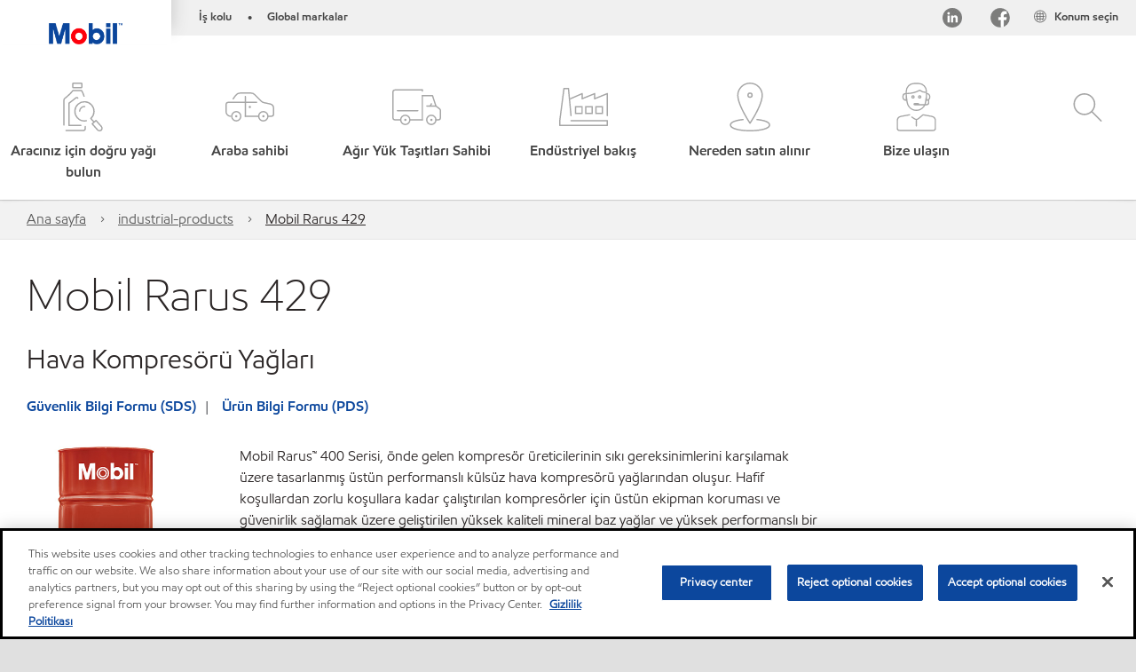

--- FILE ---
content_type: text/html; charset=utf-8
request_url: https://www.mobiloil.com.tr/tr-tr/industrial-products/mobil-rarus-429
body_size: 80937
content:

<!DOCTYPE html>
<!--[if lt IE 7]>      <html class="no-js lt-ie9 lt-ie8 lt-ie7"> <![endif]-->
<!--[if IE 7]>         <html class="no-js lt-ie9 lt-ie8"> <![endif]-->
<!--[if IE 8]>         <html class="no-js lt-ie9"> <![endif]-->
<!--[if gt IE 8]><!-->
<html class="no-js" lang="tr-tr" data-lang="tr-tr"
      data-directionrtl="false">
<!--<![endif]-->
<head>
    <meta property="platform" content="wep3.0-e1" />
    <meta name="viewport" content="width=device-width, initial-scale=1" />
    <meta http-equiv="Content-Security-Policy" content="frame-src 'self' 'unsafe-inline' 'unsafe-eval' https://118330cc-6076-40db-995c-80bf4f7ab244.my.connect.aws https://*.swaven.com https://www.google.com/ https://www.gstatic.com https://bcv.mobil.com.cn https://www.mobil.co.in/ https://*.app.baqend.com https://*.baqend.com https://www.mobil.com/ https://r1.dotdigital-pages.com https://*.eame.mobil.com/ https://www.exxonmobil.com/ https://www.mobil.co.id/ https://www.facebook.com/ https://*.adsrvr.org/ https://www.youtube.com/ https://*.livechatinc.com/ https://*.udesk.cn/ https://cdn.appdynamics.com/ https://*.brightcove.net/ https://*.doubleclick.net/ https://*.avndscxom.com/ https://*.youtube-nocookie.com/ https://*.vimeo.com/ https://*.bazaarvoice.com/ https://*.sc-static.net https://*.snapchat.com https://*.tapad.com *.taboola.com https://cdn.cookielaw.org https://geolocation.onetrust.com https://*.kampyle.com https://youtu.be https://exxonmobil-sandbox.hub.rapidapi.com https://apihub.exxonmobil.com https://www.googletagmanager.com; default-src 'self' 'unsafe-inline' 'unsafe-eval' blob: https://*.swaven.com https://static.cloud.coveo.com https://*.mikmak.ai/ https://118330cc-6076-40db-995c-80bf4f7ab244.my.connect.aws https://participant.connect.us-east-1.amazonaws.com wss://*.transport.connect.us-east-1.amazonaws.com https://dev.visualwebsiteoptimizer.com https://d2b7xl3dqzprnt.cloudfront.net https://9m90hdnrng.execute-api.us-east-1.amazonaws.com https://ncyxnyp6a2.execute-api.us-east-1.amazonaws.com https://insight.adsrvr.org  https://bcv.mobil.com.cn https://mapstyle.qpic.cn/ https://*.map.gtimg.com/ https://apis.map.qq.com/ https://*.map.qq.com/ https://apps.sitecore.net https://*.app.baqend.com https://*.baqend.com https://*.avndscxom.com/ https://*.googlesyndication.com https://*.ampproject.org/ https://*.bing.com https://apps.spheracloud.net https://cdn.cookielaw.org https://cdn.pricespider.com/ https://cdn.appdynamics.com/ https://unpkg.com/ https://*.googletagmanager.com/ https://api.map.baidu.com/ https://www.youtube.com/ https://api-maps.yandex.ru/ https://*.bazaarvoice.com/ https://*.pricespider.com/ https://geolocation.onetrust.com/ https://*.analytics.google.com/ https://*.vimeo.com/ https://*.youtube-nocookie.com/ https://*.g.doubleclick.net/ https://*.doubleclick.net/ https://pdx-col.eum-appdynamics.com/ https://privacyportal.onetrust.com/ https://*.google-analytics.com/ https://*.google.com/ https://*.google.co.uk/ https://*.google.co.in/ https://*.brightcove.com https://*.brightcovecdn.com https://*.boltdns.net https://*.googleapis.com/ https://*.akamaihd.net https://cdn.linkedin.oribi.io/ https://miao.baidu.com/ https://api.mapbox.com/ https://events.mapbox.com/ https://www.facebook.com/ https://*.livechatinc.com/ https://xom-ws-us-meijer.phoenix.earlweb.net https://lubesapi.webmarketing-inc.com/ https://developers.onemap.sg/ https://www.onemap.gov.sg/ https://ka-f.fontawesome.com/ https://*.go-mpulse.net/ https://*.akstat.io/ https://*.openweathermap.org/ https://*.sc-static.net https://*.snapchat.com https://*.tapad.com https://*.google.ad https://*.google.ae https://*.google.com.af https://*.google.com.ag https://*.google.al https://*.google.am https://*.google.co.ao https://*.google.com.ar https://*.google.as https://*.google.at https://*.google.com.au https://*.google.az https://*.google.ba https://*.google.com.bd https://*.google.be https://*.google.bf https://*.google.bg https://*.google.com.bh https://*.google.bi https://*.google.bj https://*.google.com.bn https://*.google.com.bo https://*.google.com.br https://*.google.bs https://*.google.bt https://*.google.co.bw https://*.google.by https://*.google.com.bz https://*.google.ca https://*.google.cd https://*.google.cf https://*.google.cg https://*.google.ch https://*.google.ci https://*.google.co.ck https://*.google.cl https://*.google.cm https://*.google.cn https://*.google.com.co https://*.google.co.cr https://*.google.com.cu https://*.google.cv https://*.google.com.cy https://*.google.cz https://*.google.de https://*.google.dj https://*.google.dk https://*.google.dm https://*.google.com.do https://*.google.dz https://*.google.com.ec https://*.google.ee https://*.google.com.eg https://*.google.es https://*.google.com.et https://*.google.fi https://*.google.com.fj https://*.google.fm https://*.google.fr https://*.google.ga https://*.google.ge https://*.google.gg https://*.google.com.gh https://*.google.com.gi https://*.google.gl https://*.google.gm https://*.google.gr https://*.google.com.gt https://*.google.gy https://*.google.com.hk https://*.google.hn https://*.google.hr https://*.google.ht https://*.google.hu https://*.google.co.id https://*.google.ie https://*.google.co.il https://*.google.im https://*.google.iq https://*.google.is https://*.google.it https://*.google.je https://*.google.com.jm https://*.google.jo https://*.google.co.jp https://*.google.co.ke https://*.google.com.kh https://*.google.ki https://*.google.kg https://*.google.co.kr https://*.google.com.kw https://*.google.kz https://*.google.la https://*.google.com.lb https://*.google.li https://*.google.lk https://*.google.co.ls https://*.google.lt https://*.google.lu https://*.google.lv https://*.google.com.ly https://*.google.co.ma https://*.google.md https://*.google.me https://*.google.mg https://*.google.mk https://*.google.ml https://*.google.com.mm https://*.google.mn https://*.google.com.mt https://*.google.mu https://*.google.mv https://*.google.mw https://*.google.com.mx https://*.google.com.my https://*.google.co.mz https://*.google.com.na https://*.google.com.ng https://*.google.com.ni https://*.google.ne https://*.google.nl https://*.google.no https://*.google.com.np https://*.google.nr https://*.google.nu https://*.google.co.nz https://*.google.com.om https://*.google.com.pa https://*.google.com.pe https://*.google.com.pg https://*.google.com.ph https://*.google.com.pk https://*.google.pl https://*.google.pn https://*.google.com.pr https://*.google.ps https://*.google.pt https://*.google.com.py https://*.google.com.qa https://*.google.ro https://*.google.ru https://*.google.rw https://*.google.com.sa https://*.google.com.sb https://*.google.sc https://*.google.se https://*.google.com.sg https://*.google.sh https://*.google.si https://*.google.sk https://*.google.com.sl https://*.google.sn https://*.google.so https://*.google.sm https://*.google.sr https://*.google.st https://*.google.com.sv https://*.google.td https://*.google.tg https://*.google.co.th https://*.google.com.tj https://*.google.tl https://*.google.tm https://*.google.tn https://*.google.to https://*.google.com.tr https://*.google.tt https://*.google.com.tw https://*.google.co.tz https://*.google.com.ua https://*.google.co.ug https://*.google.com.uy https://*.google.co.uz https://*.google.com.vc https://*.google.co.ve https://*.google.co.vi https://*.google.com.vn https://*.google.vu https://*.google.ws https://*.google.rs https://*.google.co.za https://*.google.co.zm https://*.google.co.zw https://*.google.cat https://*.outbrain.com *.taboola.com https://*.redditstatic.com https://*.reddit.com https://px.ads.linkedin.com https://pixel.byspotify.com https://pixels.spotify.com https://ipmeta.io https://youtu.be https://*.kampyle.com https://t.ssl.ak.tiles.virtualearth.net https://exxonmobil-sandbox.hub.rapidapi.com https://apihub.exxonmobil.com https://*.ditu.live.com https://polo.feathr.co https://www.exxonmobilchemical.com https://www.exxonmobilchemical.com.cn https://www.juicer.io https://analytics-fe.digital-cloud-us-main.medallia.com https://productselector.eame.mobil.com https://locator.eame.mobil.com https://api.motor.com https://*.phoenix.earlweb.net http://*.phoenix.earlweb.net https://spatial.virtualearth.net https://dev.virtualearth.net/ https://9m90ndhrmg.execute-api.us-east-1.amazonaws.com wss://wtbstream.pricespider.com https://eydi8dpgb4.execute-api.us-east-1.amazonaws.com; img-src 'self' data: blob: https://*.swaven.com https://dev.visualwebsiteoptimizer.com https://mapapi.qq.com/ https://apis.map.qq.com https://*.map.qq.com/ https://bcv.mobil.com.cn https://*.virtualearth.net https://www.mobil.com/ https://*.app.baqend.com https://*.baqend.com https://*.avndscxom.com/ https://*.baidu.com https://cdn.cookielaw.org https://cdn.pricespider.com/ https://*.analytics.google.com https://*.google-analytics.com/ https://*.vimeo.com/ https://*.youtube-nocookie.com/ https://*.vimeocdn.com https://www.mobil.com.cn/ https://*.brightcove.com https://*.brightcovecdn.com https://*.boltdns.net https://*.google.com/ https://*.google.co.uk/ https://*.google.co.in/ https://*.googleapis.com/ https://*.gstatic.com/ https://*.doubleclick.net/ https://*.bing.com https://*.googletagmanager.com/ https://api-maps.yandex.ru https://core-renderer-tiles.maps.yandex.net https://yandex.ru https://api.map.baidu.com/ https://*.bdimg.com/ https://*.bazaarvoice.com/ https://*.linkedin.com https://*.pricespider.com/ https://miao.baidu.com/ https://content.dps.mobil.com/ https://www.exxon.com/ https://*.ytimg.com/ https://www.facebook.com/ https://*.livechatinc.com/ https://s3.amazonaws.com/ https://*.youtube.com https://productselector.eame.mobil.com/ https://www.exxonmobil.com https://www.mobil.com.cn/ https://*.sc-static.net https://*.snapchat.com https://*.tapad.com https://*.google.ad https://*.google.ae https://*.google.com.af https://*.google.com.ag https://*.google.al https://*.google.am https://*.google.co.ao https://*.google.com.ar https://*.google.as https://*.google.at https://*.google.com.au https://*.google.az https://*.google.ba https://*.google.com.bd https://*.google.be https://*.google.bf https://*.google.bg https://*.google.com.bh https://*.google.bi https://*.google.bj https://*.google.com.bn https://*.google.com.bo https://*.google.com.br https://*.google.bs https://*.google.bt https://*.google.co.bw https://*.google.by https://*.google.com.bz https://*.google.ca https://*.google.cd https://*.google.cf https://*.google.cg https://*.google.ch https://*.google.ci https://*.google.co.ck https://*.google.cl https://*.google.cm https://*.google.cn https://*.google.com.co https://*.google.co.cr https://*.google.com.cu https://*.google.cv https://*.google.com.cy https://*.google.cz https://*.google.de https://*.google.dj https://*.google.dk https://*.google.dm https://*.google.com.do https://*.google.dz https://*.google.com.ec https://*.google.ee https://*.google.com.eg https://*.google.es https://*.google.com.et https://*.google.fi https://*.google.com.fj https://*.google.fm https://*.google.fr https://*.google.ga https://*.google.ge https://*.google.gg https://*.google.com.gh https://*.google.com.gi https://*.google.gl https://*.google.gm https://*.google.gr https://*.google.com.gt https://*.google.gy https://*.google.com.hk https://*.google.hn https://*.google.hr https://*.google.ht https://*.google.hu https://*.google.co.id https://*.google.ie https://*.google.co.il https://*.google.im https://*.google.iq https://*.google.is https://*.google.it https://*.google.je https://*.google.com.jm https://*.google.jo https://*.google.co.jp https://*.google.co.ke https://*.google.com.kh https://*.google.ki https://*.google.kg https://*.google.co.kr https://*.google.com.kw https://*.google.kz https://*.google.la https://*.google.com.lb https://*.google.li https://*.google.lk https://*.google.co.ls https://*.google.lt https://*.google.lu https://*.google.lv https://*.google.com.ly https://*.google.co.ma https://*.google.md https://*.google.me https://*.google.mg https://*.google.mk https://*.google.ml https://*.google.com.mm https://*.google.mn https://*.google.com.mt https://*.google.mu https://*.google.mv https://*.google.mw https://*.google.com.mx https://*.google.com.my https://*.google.co.mz https://*.google.com.na https://*.google.com.ng https://*.google.com.ni https://*.google.ne https://*.google.nl https://*.google.no https://*.google.com.np https://*.google.nr https://*.google.nu https://*.google.co.nz https://*.google.com.om https://*.google.com.pa https://*.google.com.pe https://*.google.com.pg https://*.google.com.ph https://*.google.com.pk https://*.google.pl https://*.google.pn https://*.google.com.pr https://*.google.ps https://*.google.pt https://*.google.com.py https://*.google.com.qa https://*.google.ro https://*.google.ru https://*.google.rw https://*.google.com.sa https://*.google.com.sb https://*.google.sc https://*.google.se https://*.google.com.sg https://*.google.sh https://*.google.si https://*.google.sk https://*.google.com.sl https://*.google.sn https://*.google.so https://*.google.sm https://*.google.sr https://*.google.st https://*.google.com.sv https://*.google.td https://*.google.tg https://*.google.co.th https://*.google.com.tj https://*.google.tl https://*.google.tm https://*.google.tn https://*.google.to https://*.google.com.tr https://*.google.tt https://*.google.com.tw https://*.google.co.tz https://*.google.com.ua https://*.google.co.ug https://*.google.com.uy https://*.google.co.uz https://*.google.com.vc https://*.google.co.ve https://*.google.co.vi https://*.google.com.vn https://*.google.vu https://*.google.ws https://*.google.rs https://*.google.co.za https://*.google.co.zm https://*.google.co.zw https://*.google.cat https://*.livechat-files.com *.taboola.com https://*.redditstatic.com https://*.reddit.com https://www.exxonmobilchemical.com https://www.exxonmobilchemical.com.cn https://*.feathr.co https://*.ditu.live.com https://udc-neb.kampyle.com https://match.adsrvr.org https://adservice.google.com https://adservice.google.co.in https://dummyimage.com https://imageproxy.juicer.io; script-src 'self' 'unsafe-inline' 'unsafe-eval' blob: https://*.swaven.com https://d1gd6b2nf6wza.cloudfront.net https://*.mikmak.ai/ https://118330cc-6076-40db-995c-80bf4f7ab244.my.connect.aws  https://dev.visualwebsiteoptimizer.com https://sdk.amazonaws.com https://www.google.com/ https://www.gstatic.com https://apis.map.qq.com https://*.map.qq.com https://map.qq.com/ https://bcv.mobil.com.cn https://*.jquery.com https://*.app.baqend.com https://*.baqend.com https://*.iesnare.com https://*.ibosscloud.com https://*.baidu.com https://*.bing.com https://*.virtualearth.net https://cdn.cookielaw.org https://cdn.pricespider.com/ https://*.googletagmanager.com/ https://cdn.appdynamics.com/ https://unpkg.com/ https://static.cloud.coveo.com https://players.brightcove.net/ https://*.googleapis.com/ https://api.map.baidu.com/ https://www.youtube.com/ https://api-maps.yandex.ru/ https://*.google-analytics.com/ https://vjs.zencdn.net/ https://*.doubleclick.net/ https://yastatic.net/ https://dlswbr.baidu.com https://*.bazaarvoice.com/ https://*.pricespider.com/ https://gateway.foresee.com/ https://snap.licdn.com https://api.tiles.mapbox.com/ https://*.linkedin.com https://*.bdimg.com/ https://*.ytimg.com/ https://connect.facebook.net/ https://*.adsrvr.org/ https://suggest-maps.yandex.ru/ https://core-renderer-tiles.maps.yandex.net/ https://*.livechatinc.com/ https://*.udesk.cn/ https://cdn.ampproject.org/ https://pi.pardot.com/ https://*.mobil.com https://*.go-mpulse.net/ https://*.akstat.io/ https://www.googleadservices.com/ https://*.avndscxom.com/ https://*.sc-static.net https://*.snapchat.com https://*.tapad.com https://*.cloudflare.com https://*.outbrain.com *.taboola.com https://*.redditstatic.com https://*.reddit.com https://youtu.be https://ipmeta.io https://go.exxonmobilchemical.com https://nebula-cdn.kampyle.com https://statse.webtrendslive.com https://*.feathr.co https://cdnjs.cloudflare.com https://*.ditu.live.com https://www.exxonmobilchemical.com https://www.exxonmobilchemical.com.cn https://secure.leadforensics.com https://pixel.byspotify.com https://pixels.spotify.com; style-src 'self' 'unsafe-inline' https://118330cc-6076-40db-995c-80bf4f7ab244.my.connect.aws https://*.jquery.com https://*.app.baqend.com https://*.baqend.com https://*.googleapis.com https://*.ibosscloud.com https://*.bing.com https://static.cloud.coveo.com https://core-renderer-tiles.maps.yandex.net https://suggest-maps.yandex.ru/ https://api.map.baidu.com/ https://cdn.pricespider.com https://api.tiles.mapbox.com/ https://*.bazaarvoice.com/ https://*.udesk.cn/ https://maxcdn.bootstrapcdn.com/ https://db.onlinewebfonts.com/ https://ka-f.fontawesome.com/ https://*.gstatic.com/ https://cdnjs.cloudflare.com/ https://*.avndscxom.com/ https://*.googletagmanager.com/; font-src 'self' 'unsafe-inline' https://*.swaven.com https://cdn.pricespider.com  https://d1cxmsjx8sn7ih.cloudfront.net https://raka.bing.com https://*.app.baqend.com https://vjs.zencdn.net/ https://*.livechatinc.com/ https://maxcdn.bootstrapcdn.com/ https://db.onlinewebfonts.com/ https://*.gstatic.com/ https://ka-f.fontawesome.com/ https://cdnjs.cloudflare.com/ https://*.googleapis.com https://*.avndscxom.com/ https://*.cloud.coveo.com https://www.bing.com data:; upgrade-insecure-requests; block-all-mixed-content;">

    
    
<script type="text/javascript">
    let cssLoadCount = 0;

    function showBody() {
        var loadingElement = document.getElementById('dvfstLoading');
        var wrapperElement = document.getElementById('wrapper');
        var navMainMobileElement = document.getElementById('nav-main-mobile');

        if (loadingElement) {
            loadingElement.style.display = 'none';
            loadingElement.remove();
        }
        if (wrapperElement) {
            wrapperElement.removeAttribute("style");
        }
        if (navMainMobileElement) {
            navMainMobileElement.removeAttribute("style");
        }

        //raise css loaded event
        var event = new CustomEvent('commonCssLoaded', {
            detail: {
                message: 'Common CSS loaded successfully',
                time: new Date(),
            },
            bubbles: true,
            cancelable: true
        });
        document.dispatchEvent(event);
    }

    function isCssLoaded(linkElement) {
        try {
            return !!linkElement?.sheet?.cssRules;
        } catch {
            return false;
        }
    }

    function checkIfCssLoaded() {
        const vendorCss = document.querySelector("#vendor_css");
        const common_css = document.querySelector("#common_css");
        if (isCssLoaded(vendorCss) && isCssLoaded(common_css)) {
            showBody();
        } else {
            const interval = setInterval(() => {
                if (isCssLoaded(vendorCss) && isCssLoaded(common_css)) {
                    clearInterval(interval);
                    showBody();
                }
            }, 50);
        }
    }

    function showBodyContent() {
        if (++cssLoadCount === 2) {
            checkIfCssLoaded();
        }
    }

    var isChemicalSite = false;
</script>

    <link id="vendor_css" href="/assets/minified/css/commonvendor-bs.min.css"  rel="preload" as="style" onload="this.rel='stylesheet'; this.media='all'; showBodyContent();"  />

<link id="common_css" href="/assets/minified/css/common-red.min.css?v=639034256999552217"  rel="preload" as="style" onload="this.rel='stylesheet'; this.media='all'; showBodyContent();"  />


    

    
    



    

    
    


    <link rel="preload" href="/Assets/fonts/EMprint-Semibold.woff2" as="font" type="font/woff2" crossorigin />
    <link rel="preload" href="/Assets/fonts/EMPrint-Regular.woff2" as="font" type="font/woff2" crossorigin />
    <link rel="preload" href="/Assets/fonts/EMPrint-Light.woff2" as="font" type="font/woff2" crossorigin />
    <link rel="preload" href="/Assets/fonts/EMPrint-Bold.woff2" as="font" type="font/woff2" crossorigin />

    

    <link rel="stylesheet" type="text/css" href="/assets/css/fonts/dist/english.min.css" media="print" onload="this.media='all'" />
    <link rel="preconnect" href="https://geolocation.onetrust.com" crossorigin="anonymous">
    <link rel="preconnect" href="https://cdn.cookielaw.org" crossorigin="anonymous">

    

    <script>
        const componentCategories = [{"ComponentName":"A18AviationDistributor","Category":"C0003"},{"ComponentName":"A18AviationAirport","Category":"C0003"},{"ComponentName":"BazaarVoice","Category":"C0003"},{"ComponentName":"SDSDownload","Category":"C0003"},{"ComponentName":"YandexMap","Category":"C0003"},{"ComponentName":"CoveoSearch","Category":"C0003"},{"ComponentName":"LegacyApp","Category":"C0003"},{"ComponentName":"Foresee","Category":"C0002"},{"ComponentName":"GoogleAnalytics","Category":"C0002"},{"ComponentName":"Pardot","Category":"C0002"},{"ComponentName":"ProductSeller","Category":"C0002"},{"ComponentName":"YouTube","Category":"C0002"},{"ComponentName":"LegacyApp","Category":"C0002"},{"ComponentName":"YouTube","Category":"C0004"},{"ComponentName":"BaiduMap","Category":"C0004"},{"ComponentName":"BingMap","Category":"C0004"},{"ComponentName":"GoogleAnalytics","Category":"C0004"},{"ComponentName":"Pardot","Category":"C0004"},{"ComponentName":"LegacyApp","Category":"C0004"}];
        function loadXomOneTrust() {
            var e = document.createElement("script");
            e.src = "/assets/minified/js/onetrust-pagereload.min.js?v=639001289693422014";
            e.async = true;
            document.head.appendChild(e)
        }

        function isOneTrustLoaded() {
            const timeout = 2000; // 2 seconds
            const interval = 100; // 100 milliseconds

            return new Promise((resolve) => {
                const start = Date.now();

                const checkConsentManager = () => {
                    if (typeof consentManager !== "undefined") {
                        resolve(true); // Variable found, resolve promise
                    } else if (Date.now() - start >= timeout) {
                        resolve(false); // Timeout reached, resolve with false
                    } else {
                        setTimeout(checkConsentManager, interval); // Recheck after interval
                    }
                };

                checkConsentManager();
            });
        }
    </script>
<!-- OneTrust Cookies Consent Notice start -->

<script async onload="loadXomOneTrust()" src="https://cdn.cookielaw.org/scripttemplates/otSDKStub.js" data-document-language="true" type="text/javascript" charset="UTF-8" data-domain-script="0d49df08-2538-43dc-8b4a-30cd8b82d39c"></script>

<!-- OneTrust Cookies Consent Notice end -->


    <title>Mobil Rarus 429</title>





<link rel="icon" href="https://www.mobiloil.com.tr/-/media/favicons/fav/favicon.ico" type="image/svg" sizes="16x16" />
<link rel="shortcut icon" href="https://www.mobiloil.com.tr/-/media/favicons/fav/favicon.ico" type="image/x-icon" sizes="16x16" />


    <meta name="gdpr_googleanalytics" content="True" />
            <script>
                function getCookieValue(cookieName) {
                    var name = cookieName + "=";
                    var decodedCookie = decodeURIComponent(document.cookie);
                    var ca = decodedCookie.split(';');
                    for (var i = 0; i < ca.length; i++) {
                        var c = ca[i].trim();
                        if (c.indexOf(name) === 0) {
                            return c.substring(name.length, c.length);
                        }
                    }
                    return "";
                }
                var pardotCookieKey = "visitor_id562282";
                var pageVariables = {"PageCategory":"engine oil","PageSubcategory":"product detail ","BusinessUnit":"commercial lubes","SiteLanguage":"tr-tr","SiteLanguageFullName":"","SiteCountry":"TR","SessionId":"vaaah0sf1m0kmjaugul3xubl","HostName":"https://www.mobiloil.com.tr/tr-tr","SitecoreContactId":"","PardotCookieId":"","IsFunctionalActive":"False","IsTargettingActive":"False","IsPerformanceActive":"False","Environment":"production","PageTitle":""};
                var designType = "desktop";
                if (/android|webos|iphone|ipod|blackberry|iemobile|opera mini/i.test(navigator.userAgent.toLowerCase())) {
                    designType = "mobile";
                }
                else if (/ipad|tablet/i.test(navigator.userAgent.toLowerCase())) {
                    designType = "tablet";
                }

                // set pardot cookie value
                pageVariables.PardotCookieId = getCookieValue(pardotCookieKey);

                dataLayer = [
                {
                "pageCategory": pageVariables.PageCategory,
                "pageSubCategory": pageVariables.PageSubcategory,
                "businessUnit": pageVariables.BusinessUnit,
                "page_type": pageVariables.PageCategory,
                "page_bu": pageVariables.BusinessUnit,
                "environment": pageVariables.Environment,
                "siteCountry": pageVariables.SiteCountry,
                "siteLanguage": pageVariables.SiteLanguage,
                "page_language": pageVariables.SiteLanguageFullName,
                "designType": designType,
                "sessionId": pageVariables.SessionId,
                'sitecore_contact_id': pageVariables.SitecoreContactId,
                'pardot_cookie_id': pageVariables.PardotCookieId,
                'is_functional_active': pageVariables.IsFunctionalActive,
                'is_targeting_active': pageVariables.IsTargettingActive,
                'is_performance_active': pageVariables.IsPerformanceActive,
                "hostName": pageVariables.HostName
                }
                ];
            </script>
            <script  type="text/plain" class="optanon-category-C0002-C0004" data-cookie="C0002-C0004"  data-ignore-alert="true">
<!-- Google Tag Manager -->
(function(w,d,s,l,i){w[l]=w[l]||[];w[l].push({'gtm.start':
new Date().getTime(),event:'gtm.js'});var f=d.getElementsByTagName(s)[0],
j=d.createElement(s),dl=l!='dataLayer'?'&l='+l:'';j.async=true;j.src=
'https://www.googletagmanager.com/gtm.js?id='+i+dl;f.parentNode.insertBefore(j,f);
})(window,document,'script','dataLayer','GTM-WN8XZFD');
<!-- End Google Tag Manager -->            </script>




    <meta property="og:title" content="Mobil Rarus 429">
    <meta property="og:type" content="Website">
    <meta property="og:url" content="https://www.mobiloil.com.tr/tr-tr/industrial-products/mobil-rarus-429">
    <meta property="og:image" content="https://www.mobiloil.com.tr/-/media/project/wep/mobil/mobil-tr/product-images/mobil-rarus-429/mobil-rarus-429-fb-og.jpg">
    <meta property="og:description" content="Mobil Rarus™ 400 Serisi önde gelen kompresör imalatçılarının talep ettiği zorlu gereksinimleri karşılamak üzere tasarlanmış üstün performanslı külsüz hava kompresörü yağlarıdır">









        <meta name="description" content="Mobil Rarus™ 400 Serisi önde gelen kompresör imalatçılarının talep ettiği zorlu gereksinimleri karşılamak üzere tasarlanmış üstün performanslı külsüz hava kompresörü yağlarıdır" />
        <meta name="keywords" content="" />




<meta property="twitter:title"  content="mobil rarus 429"><meta property="twitter:card"  content="summary_large_image">

    <meta name="viewport" content="width=device-width, initial-scale=1" />
        <link rel="canonical" href="https://www.mobiloil.com.tr/tr-tr/industrial-products-series/mobil-rarus-400-series" />


    

    
    <script>
        var vendorScripts = [];
        var scripts = [];
        window.WEP = {};
        window.WEP.isPageEditor = function () {
            return false;
        };
</script>
    
</head>
<body class="default-device bodyclass"  data-bp="">

    
    <div id="dvfstLoading">
        Loading...
    </div>


    


<noscript><iframe src="https://www.googletagmanager.com/ns.html?id=GTM-WN8XZFD" height="0" width="0" style="display:none;visibility:hidden"></iframe></noscript>

    
    


    <script>
		var sizes = [
			{ name: "xs", width: 0 },
			{ name: "sm", width: 380 },
			{ name: "md", width: 480 },
			{ name: "lg", width: 720 },
			{ name: "xl", width: 1024 },
		];

		function trackBPinBody() {
			var body = document.body,
				bpAttr = "data-bp",
				wW = window.innerWidth;

			for (var i = 0; i < sizes.length; i++) {
				var v = sizes[i];
				var nextBP = (i === sizes.length - 1) ? sizes.length - 1 : i + 1;

				if (wW < sizes[nextBP].width) {
				body.setAttribute(bpAttr, v.name);
				break; // works as expected
				} else if (wW >= v.width) {
				body.setAttribute(bpAttr, v.name);
				}
			}
		}

		trackBPinBody();
    </script>

    

    
<!--To load the angular components in Mobil Promotions Manager-->



<!-- END NOINDEX -->
<!--Begin DPS OpenTemplate Placeholder for Head Section-->

<!--End DPS OpenTemplate Placeholder for Head Section-->
<!-- #wrapper -->


    <div id="wrapper"  style="display:none;"  class="body-wrapper "  >
        <!-- #header -->
        <!-- BEGIN NOINDEX -->
        




<header  data-unique-id="A79DE524AD544C07A04B50D745A81211" data-component-id="2A50384E8F1C4E2FB94B2A88AEC233EA" data-source="{8FF25892-B99D-420B-9D8F-1E715399400B}"  
        class="nav-header icon-nav-header "
        data-fixeddesktop="False"
        data-fixedmobile="False"
        data-hidelogotop="False"
        data-additional-detail="Navigation|Navigation|HeaderContainerForIcons">
    <div class="nav-wrapper ">
        
    <div  data-unique-id="9E695D3A1006479DAC1CAE8DE6A6E377" data-component-id="C07D1AF58F9D4ECE84839B716492A171" data-source="{F8DF2D62-3A38-4733-A470-C5B41069AEF7}"   data-additional-detail="Media|Image|WEP Logo"
         class="component logo" data-cmpvariant="WEP Logo|Header Logo">
        <div class="component-content WEP-logo">
            <a title="Header Logo" href="/tr-tr">
                <img src="/-/media/feature/wep/wep-navigation/mobil-tm-logo.png" class="logo" alt="Mobil" width="590" height="168" />
            </a>
        </div>
    </div>

    <script type="text/javascript">
        var linkElement = document.querySelectorAll(".WEP-logo a");
        for (i = 0; i < linkElement.length; i++)
        {
            linkElement[i].setAttribute("href", "/tr-tr");
        }
    </script>

        <div class="nav-top-bar">
            <div class="nav-top-bar-left">
                
<link href="/assets/minified/css/linkList.min.css?v=639001289665769404" rel="stylesheet" media="print" onload="this.media='all'" />



    <ul  data-unique-id="2781FAA2893840828A9AC01A370113E8" data-component-id="8CA0724274DE4913BEDB5468442FE099" data-source="{FD18B13C-9E6E-4917-AB2E-7EDCC25036BE}"   data-additional-detail="Navigation|Navigation|WEPLinkList" class="component link-list nav-lines-brands" data-cmpvariant="WEP Link List|Brands Nav">
            <li class="item0 odd first">
                <span class="bullet">•</span>
<a data-variantfieldname="Link" target="_blank" rel="noopener noreferrer" href="https://corporate.exxonmobil.com/About-us/Business-divisions" data-variantitemid="{E8A259BE-D61E-426D-B0DF-11BE2CB7C570}">İş kolu </a>            </li>
            <li class="item1 even last">
                <span class="bullet">•</span>
<a data-variantfieldname="Link" target="_blank" rel="noopener noreferrer" href="https://corporate.exxonmobil.com/About-us/Brands" data-variantitemid="{BA6B6AF3-054B-4CDE-9892-9172C1316B83}">Global markalar</a>            </li>
    </ul>


            </div>
            <div class="nav-top-bar-right">
                    <ul  data-unique-id="1C041B16947541F59EC0EC059EBDBC68" data-component-id="16E6EBFDAC9A4091A234FDF7498C3C80" data-source="{88CED6EA-7A4F-462D-B594-24BEBAEEE512}"   class="nav-country">
        <li>
            <a href="https://corporate.exxonmobil.com/?query=https%3a%2f%2fwww.mobiloil.com.tr%2ftr-tr%2findustrial-products%2fmobil-rarus-429#global-websites#ExxonMobil">
                <span class="selectLocationIcon" aria-hidden="true">
                    <svg xmlns="http://www.w3.org/2000/svg" viewBox="0 0 16 16"><path d="M8.5,16A7.5,7.5,0,1,1,16,8.5,7.508,7.508,0,0,1,8.5,16Zm0-14A6.5,6.5,0,1,0,15,8.5,6.508,6.508,0,0,0,8.5,2Z" fill="currentColor" /><rect x="4" y="5" width="9" height="1" fill="currentColor" /><rect x="4" y="11" width="9" height="1" fill="currentColor" /><rect x="3" y="8" width="11" height="1" fill="currentColor" /><rect x="8" y="3" width="1" height="11" fill="currentColor" /><path d="M5.156,13.318,4.6,11.384a10.49,10.49,0,0,1,0-5.769l.552-1.934.962.275L5.565,5.89a9.5,9.5,0,0,0,0,5.22l.553,1.934Z" fill="currentColor" /><path d="M11.844,13.318l-.962-.275.553-1.934a9.5,9.5,0,0,0,0-5.22l-.553-1.934.962-.275L12.4,5.616a10.49,10.49,0,0,1,0,5.769Z" fill="currentColor" />
                    </svg>
                    </span>
                <span class="nav-country-text hidden-xs">
                    <span class="hidden-xs">Konum se&#231;in</span>
                    <span class="visible-xs-inline"></span>
                </span>
            </a>
        </li>
    </ul>



<link href="/assets/minified/css/nav-social.min.css?v=639001289666219446" rel="stylesheet" media="print" onload="this.media='all'" />        <div  data-unique-id="DD4B324D1F1A4B578A333DA4C007CCD4" data-component-id="FE8D27DF6D554B91949E24491F4A1D9E" data-source="{AFD6D14E-5A49-4AC7-BFC3-D33A42BE07A0}"   class="nav-social  nav-social-few
        ">
            <a href="javascript:void(0)" role="button" id="socialDropdown" aria-haspopup="true" aria-expanded="false" class="nav-social-trigger"></a>
            <ul class="nav-social-icons" aria-labelledby="socialDropdown">
                        <li class="">
                            <a href="https://www.linkedin.com/showcase/mobil-lubricants-europe/about/" class="nav-linkedin" aria-label="LinkedIn" target="_blank">
                                <i class="icon icon-linkedin-round " style=""></i>
                                <span>LinkedIn</span>
                            </a>
                        </li>
                        <li class="">
                            <a href="https://www.facebook.com/MobilTurkiyeResmi/" class="nav-facebook" aria-label="Facebook" target="_blank">
                                <i class="icon icon-facebook-round " style=""></i>
                                <span>Facebook</span>
                            </a>
                        </li>
            </ul>
        </div>

            </div>
        </div>
        <div class="nav-main-bar">
            <div class="site_logo_bottom">
                
            </div>
            <a href="#" class="nav-main-item nav-icon-trigger" role="button" data-bs-toggle="collapse" data-bs-target="#iconNav" aria-controls="navbarSupportedContent" aria-expanded="false" aria-label="Menu">
                <i class="icon-hamburger"></i>
                <span class="nav-main-item-text">Men&#252;</span>
            </a>
            



        <div  data-unique-id="455DE119D59A431B9A5BA098276C6239" data-component-id="CCF3CC782B08495FB00FD9BD209BF209" data-source="{D8DC9B46-C49F-4AD5-A417-B205C1DC9099}"   class="nav-main-icons" data-additional-detail="Navigation|MegaNavForIcons|MegaNavForIcons">
            <svg class="gradients">
                <linearGradient id="gradient-blue" x1="0%" y1="0%" x2="100%" y2="0%">
                    <stop offset="0%" stop-color="#0c479d" />
                    <stop offset="90%" stop-color="#00a3e0" />
                </linearGradient>
                <linearGradient id="gradient-red-orange" x1="0%" y1="0%" x2="100%" y2="0%">
                    <stop offset="0%" stop-color="#fe000c" />
                    <stop offset="90%" stop-color="#fe000c" />
                </linearGradient>
                <linearGradient id="gradient-gray" x1="0%" y1="0%" x2="100%" y2="0%">
                    <stop offset="0%" stop-color="#5a5a5a" />
                    <stop offset="90%" stop-color="#808080" />
                </linearGradient>
                <linearGradient id="gradient-seablue-turquoise" x1="0%" y1="0%" x2="100%" y2="0%">
                    <stop offset="0%" stop-color="#007096" />
                    <stop offset="90%" stop-color="#00ACA8" />
                </linearGradient>
                <linearGradient id="gradient-yellow-orange" x1="0%" y1="0%" x2="100%" y2="0%">
                    <stop offset="0%" stop-color="#FFD700" />
                    <stop offset="90%" stop-color="#ED8B00" />
                </linearGradient>
            </svg>
            <nav class="navbar navbar-expand-lg navbar-light" aria-label="">
                <div class="collapse navbar-collapse" id="iconNav">
                    <ul class="navbar-nav nav-justified">

<li class="nav-item dropdown">
    <a class="nav-link dropdown-toggle" href="/tr-tr/sase-numarasi-ile-motor-yagi" id="navbarDropdown-23614ef7-d255-4f34-9ce2-fba7a5db2ee7" target = >
        <div class="nav-link-icon">
<svg id="607533851_ad5852a9-7e1c-4e23-a37d-ee89116b23eb" data-name="Layer 1" xmlns="http://www.w3.org/2000/svg" viewBox="0 0 110 110">
<style>.cls-1{fill:#ababab;}</style>
  <g>
    <g>
      <path class="cls-1" d="M78.80309,89.29782a1.45853,1.45853,0,0,1-1.09087-.48863l-6.145-6.89788a1.46037,1.46037,0,0,1,.11835-2.06194,20.125,20.125,0,1,0-28.41333-1.63891,20.22113,20.22113,0,0,0,18.92828,6.35885,1.46,1.46,0,0,1,.56326,2.86525,23.16111,23.16111,0,0,1-21.67232-7.281,23.04485,23.04485,0,1,1,33.59768.87079L79.893,86.86607a1.46042,1.46042,0,0,1-1.08991,2.43175Z"/>
      <path class="cls-1" d="M92.15869,110c-.14117,0-.28234-.0038-.424-.01236a7.13154,7.13154,0,0,1-4.95048-2.39182L74.70771,94.04058a1.46044,1.46044,0,0,1,.11931-2.06194L83.37426,84.364a1.4598,1.4598,0,0,1,2.06147.11883L97.51224,98.038a7.14041,7.14041,0,0,1,1.80813,5.19147h0A7.18309,7.18309,0,0,1,92.15869,110ZM77.85957,93.18786,88.965,105.6527a4.22881,4.22881,0,0,0,2.937,1.41932,4.16448,4.16448,0,0,0,3.08246-1.07233,4.23476,4.23476,0,0,0,1.42026-2.93749h0a4.23511,4.23511,0,0,0-1.07328-3.081l-11.105-12.46485Zm20.003,9.958h0Z"/>
      <path class="cls-1" d="M47.525,65.662q-.04278,0-.08556-.00285a1.45929,1.45929,0,0,1-1.37368-1.541A12.25332,12.25332,0,0,1,59.004,52.59059a1.45977,1.45977,0,1,1-.16826,2.91468,9.333,9.333,0,0,0-9.85438,8.78015A1.46055,1.46055,0,0,1,47.525,65.662Z"/>
    </g>
    <g>
      <path class="cls-1" d="M12.12775,97.19007a1.46026,1.46026,0,0,1-1.46019-1.46019v-56.3a6.39877,6.39877,0,0,1,2.59288-5.00229C25.49856,24.87171,30.8659,17.40725,30.91866,17.3331a1.46064,1.46064,0,0,1,1.19021-.61412H51.84614a1.46254,1.46254,0,0,1,1.2135.64739,52.75571,52.75571,0,0,1,5.71813,12.94492,1.46028,1.46028,0,0,1-2.793.85368,54.06337,54.06337,0,0,0-4.95143-11.52561H32.83991c-1.5581,2.022-7.09466,8.744-17.7818,17.08973a3.53277,3.53277,0,0,0-1.47017,2.70078v56.3A1.46026,1.46026,0,0,1,12.12775,97.19007Z"/>
      <path class="cls-1" d="M55.45,109.557H16.8092a1.46019,1.46019,0,0,1,0-2.92038H55.45a3.22461,3.22461,0,0,0,3.22078-3.22078V99.03147a1.46019,1.46019,0,0,1,2.92038,0v4.38437A6.14819,6.14819,0,0,1,55.45,109.557Z"/>
      <path class="cls-1" d="M51.39839,12.95633H33.08185a2.41673,2.41673,0,0,1-2.41416-2.41464v-8.128A2.41653,2.41653,0,0,1,33.08185,0H51.39839a2.41653,2.41653,0,0,1,2.41416,2.41369v8.128A2.41673,2.41673,0,0,1,51.39839,12.95633ZM33.58807,10.036h17.3041V2.92038H33.58807Z"/>
      <path class="cls-1" d="M50.09363,98.01143H23.33252a1.46027,1.46027,0,0,1-1.46019-1.46019V46.42947a1.45948,1.45948,0,0,1,.62647-1.19877c5.86833-4.08206,12.09553-9.03967,15.28541-11.63113a4.9687,4.9687,0,0,1,6.59747.288,1.4605,1.4605,0,0,1-2.03723,2.09332,2.0437,2.0437,0,0,0-2.71836-.115C36.51748,38.39177,30.54981,43.14309,24.79271,47.19V95.09105H50.09363a1.46019,1.46019,0,0,1,0,2.92038Z"/>
    </g>
  </g>
</svg>
        </div>
        <span class="nav-link-text">
            Aracınız için doğru yağı bulun
        </span>


    </a>
    <div class="underline"></div>
</li>
<li class="nav-item dropdown">
    <a class="nav-link dropdown-toggle" href="#" id="navbarDropdown-8ee9d793-f5e2-4942-8244-db97a1f8101d" data-bs-toggle=dropdown aria-haspopup = true aria-expanded = false role = button >
        <div class="nav-link-icon">
<svg id="4190766606_Layer_1" data-name="Layer 1" xmlns="http://www.w3.org/2000/svg" viewBox="0 0 80 80">
  <defs>
    <style>
      .cls-1 {
        fill: #787878;
      }
    </style>
  </defs>
  <g>
    <path class="cls-1" d="M32.583,33.45686A1.062,1.062,0,0,1,31.521,32.39491V22.88855a1.06195,1.06195,0,1,1,2.12389,0v9.50636A1.062,1.062,0,0,1,32.583,33.45686Z"/>
    <path class="cls-1" d="M32.583,56.27212A1.062,1.062,0,0,1,31.521,55.21018V32.39491a1.06195,1.06195,0,1,1,2.12389,0V55.21018A1.062,1.062,0,0,1,32.583,56.27212Z"/>
    <ellipse class="cls-1" cx="17.74955" cy="55.21041" rx="1.85419" ry="1.90127"/>
    <path class="cls-1" d="M17.74959,63.87721a8.66913,8.66913,0,0,1,0-17.33407,8.66913,8.66913,0,0,1,0,17.33407Zm0-15.21017a6.54593,6.54593,0,0,0,0,13.08628,6.54593,6.54593,0,0,0,0-13.08628Z"/>
    <ellipse class="cls-1" cx="62.25018" cy="55.21041" rx="1.85419" ry="1.90127"/>
    <ellipse class="cls-1" cx="39.99987" cy="40.00026" rx="1.85419" ry="1.90127"/>
    <path class="cls-1" d="M62.25041,63.87721a8.66914,8.66914,0,1,1,8.4783-8.667A8.58461,8.58461,0,0,1,62.25041,63.87721Zm0-15.21017a6.54594,6.54594,0,1,0,6.3544,6.54314A6.4589,6.4589,0,0,0,62.25041,48.667Z"/>
    <path class="cls-1" d="M75.22954,56.27212H69.66676a1.06195,1.06195,0,1,1,0-2.12389h5.56278a2.69766,2.69766,0,0,0,2.64657-2.7406V42.43225A6.51429,6.51429,0,0,0,72.762,36.01562L63.4852,34.113a12.06625,12.06625,0,0,1-6.23133-3.41883l-9.73659-9.98341a8.04265,8.04265,0,0,0-5.79507-2.46405H24.23915a8.17515,8.17515,0,0,0-6.55974,3.36767l-4.17208,5.70382A1.062,1.062,0,1,1,11.79307,26.064L15.9655,20.3602a10.30441,10.30441,0,0,1,8.27365-4.23741H41.72221a10.14982,10.14982,0,0,1,7.31609,3.10564l9.73659,9.98341a9.95089,9.95089,0,0,0,5.13758,2.8201L73.1893,33.9346A8.64639,8.64639,0,0,1,80,42.43225v8.97538A4.82333,4.82333,0,0,1,75.22954,56.27212Z"/>
    <path class="cls-1" d="M8.47864,56.27212A8.58432,8.58432,0,0,1,0,47.60509V36.19746A4.82327,4.82327,0,0,1,4.77012,31.333H51.12486a1.062,1.062,0,0,1,0,2.1239H4.77012a2.6976,2.6976,0,0,0-2.64623,2.7406V47.60509a6.45861,6.45861,0,0,0,6.35475,6.54314,1.06195,1.06195,0,0,1,0,2.12389Z"/>
    <path class="cls-1" d="M54.83338,56.27212H32.583a1.06195,1.06195,0,0,1,0-2.12389H54.83338a1.06195,1.06195,0,1,1,0,2.12389Z"/>
  </g>
</svg>
        </div>
        <span class="nav-link-text">
            Araba sahibi
        </span>


    </a>
    <div class="underline"></div>
    <div class="dropdown-menu">
        <p class="meganav-subtitle">Araba sahibi</p>
        <div class="menu-nav-indicatorNew-container">
            <div class="menu-nav-indicatorNew">
                <a class="chevronMainNav" tabindex="0" aria-label="back navigation"><span>back navigation</span></a>
                <p>Araba sahibi</p>
            </div>
        </div>
<div class="nav-meganav-col">
    <ul>


        <li class="nav-meganav-subitem dropdown dropdown-submenu  ">

                    <a class="dropdown-item" href="/tr-tr/arac-bakimi-nasil-yapilir" id="3levelmenu-1a93f435-5a4d-4669-ad9f-c58b66226112" target="">
                            <div class="nav-link-icon">
<svg id="196599536_Layer_1" data-name="Layer 1" xmlns="http://www.w3.org/2000/svg" viewBox="0 0 80 80">
  <defs>
    <style>
      .cls-1 {
        fill: #787878;
      }
    </style>
  </defs>
  <g>
    <path class="cls-1" d="M30.69523,78.77724a1.0634,1.0634,0,0,1-.72865-.289L6.4436,56.31268a1.06257,1.06257,0,0,1-.04424-1.50156l2.21707-2.35188a4.29536,4.29536,0,0,1,6.0719-.17836L28.8017,65.58471a1.06222,1.06222,0,0,1-1.45731,1.5458L13.231,53.826a2.169,2.169,0,0,0-3.06879.09056l-1.48911,1.579L30.651,76.2145l1.48911-1.58037a2.17231,2.17231,0,0,0-.09056-3.06809,1.06268,1.06268,0,0,1-.24819-1.18908,1.08992,1.08992,0,0,1,1.03007-.64431,16.16212,16.16212,0,0,0,5.96474-.83858,19.4152,19.4152,0,0,0,5.53336-3.99792c2.08987-2.20463,14.777-16.10991,18.61526-20.31869l.1839-.20187a4.43439,4.43439,0,0,0,1.207-3.20774,4.19663,4.19663,0,0,0-1.384-2.972,4.1265,4.1265,0,0,0-3.1234-1.16695,1.03363,1.03363,0,0,1-.77774-.262,1.063,1.063,0,0,1-.3588-.73834c0-.009-.00415-.09125-.00415-.10024a4.31855,4.31855,0,0,0-1.36605-3.03767,4.40143,4.40143,0,0,0-3.24507-1.18424,1.06129,1.06129,0,0,1-1.12479-1.0916,3.89394,3.89394,0,0,0-1.26443-3.04321,4.279,4.279,0,0,0-3.15865-1.18838,1.06279,1.06279,0,0,1-1.10474-1.04044,4.39231,4.39231,0,0,0-7.5458-2.88766L26.34059,37.31718a1.062,1.062,0,1,1-1.57069-1.42966L38.31846,21.0137a6.48907,6.48907,0,0,1,11.13169,3.28309,6.39128,6.39128,0,0,1,3.702,1.7373,6.01832,6.01832,0,0,1,1.86657,3.57829,6.49672,6.49672,0,0,1,3.76011,1.73315,6.41446,6.41446,0,0,1,1.93571,3.57967,6.38731,6.38731,0,0,1,3.66055,1.69443,6.30346,6.30346,0,0,1,2.083,4.4625,6.56172,6.56172,0,0,1-1.77255,4.73764l-.17145.18873c-3.84169,4.21223-16.53992,18.13-18.64292,20.34911A21.56874,21.56874,0,0,1,39.652,70.83808a14.96844,14.96844,0,0,1-5.001,1.00172,4.29749,4.29749,0,0,1-.96509,4.25164L31.46813,78.444a1.06449,1.06449,0,0,1-.74179.33252ZM14.59776,48.03546a1.06256,1.06256,0,0,1-1.01762-.76046c-1.92534-6.49705-1.25268-10.38575,2.48323-14.34565l5.25406-5.22572a1.06177,1.06177,0,0,1,1.49741,1.50571l-5.23056,5.20152c-3.18009,3.373-3.68268,6.47286-1.9675,12.26131a1.06162,1.06162,0,0,1-1.019,1.36329Z"/>
    <g>
      <path class="cls-1" d="M68.66687,69.81008a5.45519,5.45519,0,1,1,.29865-.00761C68.86528,69.808,68.76573,69.81008,68.66687,69.81008Zm.0083-8.79779c-.06153,0-.12306.00139-.18459.00484a3.33973,3.33973,0,1,0,.18459-.00484Z"/>
      <path class="cls-1" d="M28.18642,34.50833a1.05925,1.05925,0,0,1-.71137-.27376l-8.61528-7.77532a1.90612,1.90612,0,0,0-1.89768-.34912A12.76968,12.76968,0,0,1,.67036,18.08871,12.6104,12.6104,0,0,1,.48509,10.5678a1.06183,1.06183,0,0,1,1.73176-.50329l6.607,5.9288,4.59454-1.41653.91254-4.721-6.607-5.9281a1.06187,1.06187,0,0,1,.31387-1.776,12.60341,12.60341,0,0,1,7.49671-.627A12.77239,12.77239,0,0,1,25.267,16.85608a1.90524,1.90524,0,0,0,.55375,1.85136,1.053,1.053,0,0,1,.1832.21431L29.99907,22.5a1.06189,1.06189,0,1,1-1.41721,1.58175l-4.2793-3.8327a1.05494,1.05494,0,0,1-.23159-.29657,4.04873,4.04873,0,0,1-.87383-3.57207A10.64664,10.64664,0,0,0,15.08376,3.6a10.51963,10.51963,0,0,0-4.55167-.00553L16.1968,8.677a1.06338,1.06338,0,0,1,.33321.992l-1.14759,5.93639a1.06245,1.06245,0,0,1-.72935.813L8.875,18.2a1.05825,1.05825,0,0,1-1.02247-.22468l-5.664-5.08261a10.53077,10.53077,0,0,0,.49637,4.524,10.64775,10.64775,0,0,0,13.58105,6.68717,4.02746,4.02746,0,0,1,4.01451.77705l8.61735,7.77739a1.06186,1.06186,0,0,1-.71137,1.85Z"/>
      <path class="cls-1" d="M68.66549,75.67665a12.022,12.022,0,0,1-1.35845-.07743,11.40056,11.40056,0,0,1-9.41514-7.76909,11.23519,11.23519,0,0,1-.40235-5.26512,1.93512,1.93512,0,0,0-.578-1.76841l-.80954-.66643a1.06219,1.06219,0,0,1,1.35223-1.63844l.84273.69547a4.06221,4.06221,0,0,1,1.28862,3.71794,9.13538,9.13538,0,0,0,.32907,4.27929A9.20622,9.20622,0,1,0,70.5452,55.3386a9.15085,9.15085,0,0,0-4.28967.13481,4.0506,4.0506,0,0,1-3.80366-.851l-3.682-3.355a1.06144,1.06144,0,0,1,1.42966-1.56931L63.876,53.04756a1.93077,1.93077,0,0,0,1.81472.37815,11.246,11.246,0,0,1,5.27757-.168A11.3985,11.3985,0,0,1,79.708,61.78035a11.33412,11.33412,0,0,1-11.04251,13.8963Z"/>
    </g>
    <path class="cls-1" d="M45.61883,29.425a1.06186,1.06186,0,0,1-.7729-1.79053l2.86692-3.04113a1.06222,1.06222,0,0,1,1.5458,1.45731l-2.86692,3.04113A1.06146,1.06146,0,0,1,45.61883,29.425Z"/>
    <path class="cls-1" d="M51.49854,34.47169a1.06186,1.06186,0,0,1-.7729-1.79053L53.59256,29.64a1.06222,1.06222,0,0,1,1.5458,1.45731l-2.86692,3.04113A1.06146,1.06146,0,0,1,51.49854,34.47169Z"/>
    <path class="cls-1" d="M57.193,39.81493a1.06186,1.06186,0,0,1-.7729-1.79053L59.287,34.984a1.06222,1.06222,0,0,1,1.5458,1.45731l-2.86692,3.04044A1.06146,1.06146,0,0,1,57.193,39.81493Z"/>
  </g>
</svg>
                            </div>
                                                    <span>
                                Aracınızın bakımı nasıl yapılır
                                                            </span>                    </a>                             <div div class="dropdown-menu show " aria-labelledby="3levelmenu">
                    <ul>

    <li class="nav-meganav-subitem dropdown dropdown-submenu  ">
            <a class="dropdown-item" href="/tr-tr/arac-bakimi-nasil-yapilir/tamirciye-gitmeden-once-bilinmesi-gerekenler" target="">
                    <span>Mobil ile Aracınızın Bakımını Yapma</span>                                            </a>             </li>

    <li class="nav-meganav-subitem dropdown dropdown-submenu  ">
            <a class="dropdown-item" href="/tr-tr/car-van-maintenance/engine-oil-explained" target="">
                    <span>Araç motoru yağı açıklaması</span>                                            </a>             </li>
                    </ul>
                </div>        </li>


    <li class="nav-meganav-subitem  ">
                    <a class="dropdown-item" href="/tr-tr/partnerimiz-olun" target="">
                            <div class="nav-link-icon">
<svg id="2660047348_Layer_1" data-name="Layer 1" xmlns="http://www.w3.org/2000/svg" viewBox="0 0 80 80">
  <defs>
    <style>
      .cls-1 {
        fill: #787878;
      }
    </style>
  </defs>
  <g>
    <g>
      <path class="cls-1" d="M41.17544,79.85006V76.02267H32.69309v3.82739H2.65619a1.55184,1.55184,0,0,1-1.59392-1.54167,1.60241,1.60241,0,0,1,1.59392-1.60725H29.5054V72.99382h1.9101V49.80343h3.066V72.92855h4.90557V39.68569h3.066V72.92855h1.9101v3.70732H77.34431a1.60715,1.60715,0,0,1,0,3.21419Z"/>
      <circle class="cls-1" cx="32.94849" cy="49.80343" r="1.53299"/>
    </g>
    <g>
      <path class="cls-1" d="M32.58366,18.24591a1.06222,1.06222,0,0,1-1.062-1.06194V7.67761a1.06195,1.06195,0,1,1,2.12389,0V17.184A1.06221,1.06221,0,0,1,32.58366,18.24591Z"/>
      <path class="cls-1" d="M32.58366,41.06118a1.06222,1.06222,0,0,1-1.062-1.062V17.184a1.06195,1.06195,0,1,1,2.12389,0V39.99923A1.06222,1.06222,0,0,1,32.58366,41.06118Z"/>
      <ellipse class="cls-1" cx="17.74987" cy="39.99948" rx="1.85419" ry="1.90127"/>
      <path class="cls-1" d="M17.74959,48.66627a8.66914,8.66914,0,0,1,0-17.33407,8.66912,8.66912,0,0,1,0,17.33407Zm0-15.21018a6.54594,6.54594,0,0,0,0,13.08628,6.54592,6.54592,0,0,0,0-13.08628Z"/>
      <ellipse class="cls-1" cx="62.2505" cy="39.99948" rx="1.85419" ry="1.90127"/>
      <ellipse class="cls-1" cx="40.00019" cy="24.78933" rx="1.85419" ry="1.90127"/>
      <path class="cls-1" d="M62.25041,48.66627a8.66912,8.66912,0,1,1,8.479-8.667A8.584,8.584,0,0,1,62.25041,48.66627Zm0-15.21018a6.54592,6.54592,0,1,0,6.35509,6.54314A6.45833,6.45833,0,0,0,62.25041,33.45609Z"/>
      <path class="cls-1" d="M75.22954,41.06118H69.66745a1.06195,1.06195,0,1,1,0-2.12389h5.56209a2.69766,2.69766,0,0,0,2.64657-2.7406V27.2213a6.51368,6.51368,0,0,0-5.11339-6.41662L63.4859,18.902a12.07006,12.07006,0,0,1-6.23134-3.41815L47.518,5.49979a8.04265,8.04265,0,0,0-5.79508-2.464H24.23949a8.17464,8.17464,0,0,0-6.55973,3.36767L13.508,12.10723a1.06216,1.06216,0,0,1-1.7146-1.25415l4.17173-5.70382A10.30669,10.30669,0,0,1,24.23949.91184H41.7229A10.28727,10.28727,0,0,1,49.039,4.01749l9.7359,9.9834A9.9583,9.9583,0,0,0,63.91316,16.821L73.19,18.72365A8.6465,8.6465,0,0,1,80,27.2213v8.97539A4.82333,4.82333,0,0,1,75.22954,41.06118Z"/>
      <path class="cls-1" d="M8.479,41.06118A8.58461,8.58461,0,0,1,0,32.39414V20.98651A4.82333,4.82333,0,0,1,4.77046,16.122H51.12555a1.06195,1.06195,0,1,1,0,2.12389H4.77046a2.69766,2.69766,0,0,0-2.64657,2.7406V32.39414A6.45891,6.45891,0,0,0,8.479,38.93729a1.06195,1.06195,0,1,1,0,2.12389Z"/>
      <path class="cls-1" d="M54.83407,41.06118H32.58366a1.06195,1.06195,0,1,1,0-2.12389H54.83407a1.06195,1.06195,0,1,1,0,2.12389Z"/>
    </g>
  </g>
</svg>
                            </div>
                                                    <span>Partnerimiz Olun</span>
                    </a>
    </li>
    </ul>
</div><div class="nav-meganav-col">
    <ul>


        <li class="nav-meganav-subitem dropdown dropdown-submenu  ">

                    <a class="dropdown-item" href="/tr-tr/products" id="3levelmenu-f834ccbb-bf56-47c9-9b86-b2869ed61429" target="">
                            <div class="nav-link-icon">
<svg id="1442477940_CA_Industrial_01" xmlns="http://www.w3.org/2000/svg" viewBox="0 0 110 110"><defs><style>.cls-1{fill:#ababab;}</style></defs><path class="cls-1" d="M19.63,43.25A1.5,1.5,0,0,0,20.26,42V20.59c10.67,4,24.2,4.51,30.71,4.51,2.2,0,3.6-.06,3.81-.07a1.5,1.5,0,0,0,1.43-1.57A1.52,1.52,0,0,0,54.64,22c-.21,0-21.45.93-35.2-5C17.09,15.68,15.8,14.24,15.8,13c0-4.63,14.67-9.86,35.73-10h.54C73.13,3.1,87.8,8.33,87.8,13c0,1.29-1.31,2.75-3.7,4.1a1.5,1.5,0,0,0-.76,1.3V40.54a1.5,1.5,0,0,0,3,0V19.22c3-1.86,4.46-4,4.46-6.26C90.8,4.67,70.93.1,52.2,0h-.79C32.67.1,12.8,4.67,12.8,13c0,2.3,1.5,4.4,4.46,6.26V41.28c-1.89,1.53-2.85,3.21-2.85,5s1,3.49,2.85,5V63.57c-1.89,1.53-2.85,3.21-2.85,5s1,3.49,2.85,5V90.65c-3,1.85-4.46,3.95-4.46,6.26,0,7.86,17.67,12.17,34.08,12.85H47a1.5,1.5,0,0,0,.06-3C31.94,106.14,15.8,102,15.8,96.91c0-1.3,1.31-2.75,3.7-4.1a1.51,1.51,0,0,0,.76-1.31V75.28a40.78,40.78,0,0,0,14.89,3.36h0a1.5,1.5,0,0,0,0-3c-6.89,0-13.79-3.11-15.37-3.86a1.07,1.07,0,0,0-.16-.14c-1-.73-2.22-1.85-2.22-3.06s1.21-2.33,2.23-3a1.52,1.52,0,0,0,.62-1.22V52.9a40.78,40.78,0,0,0,14.89,3.36h0a1.49,1.49,0,0,0,1.5-1.49,1.51,1.51,0,0,0-1.49-1.51c-7.31,0-14.65-3.5-15.61-4-1-.73-2.14-1.81-2.14-3S18.62,44,19.63,43.25Z"/><path class="cls-1" d="M77,55.86h0a1.51,1.51,0,0,0,1.5-1.49l0-4.32a1.5,1.5,0,0,0-1.48-1.51l-12.33-.13a1.56,1.56,0,0,0-1.07.43,1.51,1.51,0,0,0-.45,1.06l0,4.86a1.46,1.46,0,0,0,.43,1.06,1.52,1.52,0,0,0,1.07.44h7.72a1.5,1.5,0,0,0,0-3H66.22V51.42l9.33.1v2.83A1.5,1.5,0,0,0,77,55.86Z"/><path class="cls-1" d="M88.87,57.5h-1.3a4,4,0,0,0-2.75,1,3.42,3.42,0,0,0-1,2.45l-.06,8.47a3.68,3.68,0,0,0,1.05,2.61L86.69,74a3.54,3.54,0,0,0,2.51,1.12,3,3,0,0,0,1.14-.22,3.67,3.67,0,0,0,2.14-3.47l.06-10.25a3.68,3.68,0,0,0-1.07-2.61A3.63,3.63,0,0,0,88.87,57.5Zm.61,13.92c0,.44-.16.67-.27.71s-.2,0-.37-.21h0L86.94,70a.7.7,0,0,1-.2-.5L86.8,61a.38.38,0,0,1,.12-.32.84.84,0,0,1,.6-.19h1.35a.68.68,0,0,1,.67.67Z"/><path class="cls-1" d="M92.87,51.49h-6a5.56,5.56,0,0,0-4,1.69l-3.83,4.33-13.41.11a6.16,6.16,0,0,0-5.56,3.64,1.17,1.17,0,0,1-.05.11l-5,13.91a6.14,6.14,0,0,0-.52,2.46v26.9A5.37,5.37,0,0,0,59.93,110H92a5.18,5.18,0,0,0,5.17-5.17v-49A4.34,4.34,0,0,0,92.87,51.49Zm1.33,53.34A2.18,2.18,0,0,1,92,107H59.93a2.36,2.36,0,0,1-2.36-2.36V77.74a3.15,3.15,0,0,1,.28-1.29.76.76,0,0,0,0-.11l5-13.9a3.16,3.16,0,0,1,2.83-1.82l14.07-.12a1.48,1.48,0,0,0,1.11-.5l4.22-4.76a2.51,2.51,0,0,1,1.79-.75h6a1.34,1.34,0,0,1,1.33,1.34Z"/></svg>                            </div>
                                                    <span>
                                Mobil™ Ürünleri
                                                            </span>                    </a>                             <div div class="dropdown-menu show " aria-labelledby="3levelmenu">
                    <ul>

    <li class="nav-meganav-subitem dropdown dropdown-submenu  ">
            <a class="dropdown-item" href="/tr-tr/sase-numarasi-ile-motor-yagi/mobil-1-motor-yaglari" target="">
                    <span>Mobil 1™</span>                                            </a>             </li>

    <li class="nav-meganav-subitem dropdown dropdown-submenu  ">
            <a class="dropdown-item" href="/tr-tr/sase-numarasi-ile-motor-yagi/mobil-super-motor-yaglari" target="">
                    <span>Mobil Super™</span>                                            </a>             </li>

    <li class="nav-meganav-subitem dropdown dropdown-submenu  ">
            <a class="dropdown-item" href="/tr-tr/products/transmission" target="">
                    <span>Şanzıman sıvısı</span>                                            </a>             </li>
                    </ul>
                </div>        </li>
    </ul>
</div><div class="nav-meganav-col">
    <ul>


    <li class="nav-meganav-subitem  ">
                    <a class="dropdown-item" href="/tr-tr/hybrid-vehicles" target="">
                            <div class="nav-link-icon">
<?xml version="1.0" encoding="utf-8"?>
<!-- Generator: Adobe Illustrator 27.7.0, SVG Export Plug-In . SVG Version: 6.00 Build 0)  -->
<svg version="1.1" id="2204996516_Layer_2_00000002372140778435865540000016153854904999511728_"
	 xmlns="http://www.w3.org/2000/svg" xmlns:xlink="http://www.w3.org/1999/xlink" x="0px" y="0px" viewBox="0 0 80 80"
	 style="enable-background:new 0 0 80 80;" xml:space="preserve">
<style type="text/css">
	.st0{fill:#787979;}
</style>
<g>
	<path class="st0" d="M16.5,33.4c-6,0-10.9-4.9-10.9-10.9c0-2.3,0.3-4.3,1.8-6.6c1.3-2,7.6-11.1,7.8-11.4c0.6-0.8,1.9-0.8,2.5,0
		c0.3,0.4,6.5,9.4,7.8,11.4c1.5,2.4,1.8,4.3,1.8,6.6C27.4,28.5,22.5,33.4,16.5,33.4z M16.5,7.9c-1.9,2.8-5.6,8.2-6.5,9.6
		c-1.1,1.8-1.4,3.1-1.4,5c0,4.4,3.5,7.9,7.9,7.9s7.9-3.5,7.9-7.9c0-1.9-0.2-3.2-1.4-5C22.1,16.1,18.4,10.8,16.5,7.9z"/>
</g>
<g>
	<path class="st0" d="M46.3,62.9H24.4c-6.8,0-12.4-5.6-12.4-12.4c0-6.8,5.6-12.4,12.4-12.4h31.2c5.2,0,9.4-4.2,9.4-9.4
		c0-5.2-4.2-9.4-9.4-9.4H33.7c-0.8,0-1.5-0.7-1.5-1.5s0.7-1.5,1.5-1.5h21.9c6.8,0,12.4,5.6,12.4,12.4s-5.6,12.4-12.4,12.4H24.4
		c-5.2,0-9.4,4.2-9.4,9.4s4.2,9.4,9.4,9.4h21.9c0.8,0,1.5,0.7,1.5,1.5S47.1,62.9,46.3,62.9z"/>
</g>
<g>
	<path class="st0" d="M40,25.6c-0.4,0-0.8-0.1-1.1-0.4l-6.3-6.3c-0.3-0.3-0.4-0.7-0.4-1.1s0.2-0.8,0.4-1.1l6.3-6.2
		c0.6-0.6,1.5-0.6,2.1,0c0.6,0.6,0.6,1.5,0,2.1l-5.2,5.1l5.2,5.2c0.6,0.6,0.6,1.5,0,2.1C40.8,25.5,40.4,25.6,40,25.6z"/>
</g>
<g>
	<path class="st0" d="M57.2,77.2c-0.2,0-0.4,0-0.6-0.1c-0.6-0.3-1-0.9-0.9-1.5l1.4-12.4H51c-0.6,0-1.1-0.3-1.4-0.9s-0.2-1.1,0.2-1.6
		l15.6-18.7c0.4-0.5,1.1-0.7,1.7-0.4c0.6,0.3,1,0.9,0.9,1.5l-1.3,12.3h6.1c0.6,0,1.1,0.3,1.4,0.9c0.2,0.5,0.2,1.2-0.2,1.6L58.4,76.7
		C58.1,77,57.6,77.2,57.2,77.2z M54.2,60.1h4.6c0.4,0,0.8,0.2,1.1,0.5c0.3,0.3,0.4,0.7,0.4,1.2l-1,9.1l10.4-12.5h-4.6
		c-0.4,0-0.8-0.2-1.1-0.5c-0.3-0.3-0.4-0.7-0.4-1.2l1-9.1L54.2,60.1z"/>
</g>
</svg>
                            </div>
                                                    <span>Hibrit araçlar</span>
                    </a>
    </li>


        <li class="nav-meganav-subitem dropdown dropdown-submenu  ">

                    <a class="dropdown-item" href="/tr-tr/ortakliklar-ve-motor-sporlari" id="3levelmenu-0f35aa33-a8b8-4d58-8d80-c599ca54e233" target="">
                            <div class="nav-link-icon">
<svg id="3971141419_Layer_3" data-name="Layer 3" xmlns="http://www.w3.org/2000/svg" viewBox="0 0 80 80"><defs><style>.cls-1{fill:#787979;}</style></defs><path class="cls-1" d="M73.35,46.82,62.05,31.13l7.12-15.24a1,1,0,0,0-.9-1.42H55.5a1,1,0,0,0,0,2H66.7L60,30.82a1,1,0,0,0,.09,1L70.58,46.4H38.17l-1.66-8.21H50.69a1,1,0,0,0,1-1.17L45.47,1.33a1,1,0,0,0-1-.83h-37a1,1,0,0,0-1,1c0,1.56,10,59.87,12,71.55a1,1,0,0,0,1,.83l.17,0a1,1,0,0,0,.82-1.15c-1.38-8-3.69-21.46-5.92-34.52H34.47l1.9,9.41a1,1,0,0,0,1,.8H72.53a1,1,0,0,0,.89-.54A1,1,0,0,0,73.35,46.82ZM30.22,2.5l1.62,9.68H22.65L21.05,2.5ZM19,2.5l1.6,9.68H10.17C9.41,7.6,8.84,4.14,8.6,2.5ZM12.17,24.11c-.6-3.59-1.17-6.95-1.67-9.93H21l1.64,9.92H12.17Zm2.28,12.08-.22,0c-.59-3.45-1.17-6.86-1.72-10.11H22.93l.72,4.38a1,1,0,0,0,1,.84l.16,0a1,1,0,0,0,.82-1.15l-.67-4H33a1,1,0,0,0,0-2H24.62L23,14.18h9.19l.23,1.37a1,1,0,0,0,1,.83h.16a1,1,0,0,0,.82-1.15l-.17-1h4.44a1,1,0,0,0,0-2H33.86L32.25,2.5H43.64L47.4,24.1H43.89a1,1,0,0,0,0,2h3.85L49.5,36.19Z"/><path class="cls-1" d="M27.13,77.5H11.81a1,1,0,0,0,0,2H27.13a1,1,0,0,0,0-2Z"/></svg>                            </div>
                                                    <span>
                                Ortaklıklar ve Motor Sporları
                                                            </span>                    </a>                             <div div class="dropdown-menu show " aria-labelledby="3levelmenu">
                    <ul>

    <li class="nav-meganav-subitem dropdown dropdown-submenu  ">
            <a class="dropdown-item" href="/tr-tr/ortakliklar-ve-motor-sporlari/redbullracing" target="">
                    <span>Oracle Red Bull Racing ve Mobil 1™</span>                                            </a>             </li>

    <li class="nav-meganav-subitem dropdown dropdown-submenu  ">
            <a class="dropdown-item" href="/tr-tr/ortakliklar-ve-motor-sporlari/porsche" target="">
                    <span>Porsche ve Mobil 1™</span>                                            </a>             </li>

    <li class="nav-meganav-subitem dropdown dropdown-submenu  ">
            <a class="dropdown-item" href="/tr-tr/ortakliklar-ve-motor-sporlari/toyota-gazoo-racing" target="">
                    <span>Toyota Gazoo yarışı</span>                                            </a>             </li>

    <li class="nav-meganav-subitem dropdown dropdown-submenu  ">
            <a class="dropdown-item" href="/tr-tr/ortakliklar-ve-motor-sporlari/red-bull-ktm-factory-racing" target="">
                    <span>Red Bull KTM Factory Racing ve Mobil 1™</span>                                            </a>             </li>
                    </ul>
                </div>        </li>
    </ul>
</div><div class="nav-meganav-col">
    <ul>


    <li class="nav-meganav-subitem  ">
                    <a class="dropdown-item" href="/tr-tr/mobil-1-center-bulma-araci" target="">
                            <div class="nav-link-icon">
<?xml version="1.0" encoding="UTF-8"?>
<svg id="4034754288_Layer_1" data-name="Layer 1" xmlns="http://www.w3.org/2000/svg" viewBox="0 0 80 80">
  <defs>
    <style>
      .cls-1 {
        fill: #939598;
      }
    </style>
  </defs>
  <path class="cls-1" d="M41.78,59.17c-.17,0-.34,0-.51-.02-4.12-.25-7.43-3.54-7.71-7.66-.1-1.48,.2-2.97,.88-4.29,0,0,0-.01,0-.02l5.29-10.06c.4-.75,1.17-1.23,2.03-1.23h0c.85,0,1.63,.47,2.03,1.23l5.37,10.21s.02,.03,.02,.04c.54,1.12,.81,2.32,.81,3.55,0,2.26-.94,4.44-2.59,5.99-1.55,1.45-3.53,2.24-5.64,2.24Zm-5.07-10.8c-.47,.91-.68,1.94-.61,2.96,.19,2.84,2.48,5.11,5.32,5.28,1.59,.09,3.09-.45,4.25-1.54,1.15-1.08,1.79-2.55,1.79-4.14,0-.84-.19-1.66-.55-2.43l-5.13-9.76-5.07,9.62Z"/>
  <path class="cls-1" d="M63.45,79.97H17.88c-2.64,0-4.78-2.15-4.78-4.78V23.89c0-1.28,.5-2.48,1.4-3.38L31.45,3.55c.9-.9,2.1-1.4,3.38-1.4h28.62c2.64,0,4.78,2.15,4.78,4.78V75.19c0,2.64-2.15,4.78-4.79,4.78ZM33.25,5.36L16.3,22.31c-.42,.42-.65,.99-.65,1.58v51.3c0,1.23,1,2.23,2.23,2.23H63.45c1.23,0,2.23-1,2.23-2.23V6.94c0-1.23-1-2.23-2.23-2.23h-28.62c-.59,0-1.16,.23-1.58,.65h0Z"/>
  <path class="cls-1" d="M17.92,20.16c-.32,0-.65-.13-.9-.37l-4.22-4.22c-.53-.53-.81-1.23-.81-1.97s.29-1.44,.81-1.97L22.7,1.73c.53-.53,1.23-.81,1.97-.81s1.44,.29,1.97,.81l4.22,4.22c.24,.24,.37,.56,.37,.9s-.13,.66-.37,.9l-12.04,12.04c-.25,.25-.58,.37-.9,.37ZM24.67,3.46s-.11,.01-.17,.07L14.6,13.44c-.06,.06-.07,.12-.07,.17s.01,.11,.07,.17l3.31,3.31L28.15,6.85l-3.31-3.31c-.06-.06-.12-.07-.17-.07Z"/>
  <path class="cls-1" d="M57.09,18.36h-16.72c-2.6,0-4.71-2.11-4.71-4.71s2.11-4.71,4.71-4.71h16.72c2.6,0,4.71,2.11,4.71,4.71s-2.11,4.71-4.71,4.71Zm-16.72-6.87c-1.19,0-2.16,.97-2.16,2.16s.97,2.16,2.16,2.16h16.72c1.19,0,2.16-.97,2.16-2.16s-.97-2.16-2.16-2.16h-16.72Z"/>
  <path class="cls-1" d="M56.95,68.15H26.6c-1.59,0-2.88-1.29-2.88-2.88V29.8c0-1.59,1.29-2.88,2.88-2.88h30.36c1.59,0,2.87,1.29,2.87,2.88v35.47c0,1.59-1.29,2.88-2.87,2.88ZM26.6,29.48c-.18,0-.32,.15-.32,.32v35.47c0,.18,.15,.32,.32,.32h30.36c.18,0,.32-.15,.32-.32V29.8c0-.18-.15-.32-.32-.32H26.6Z"/>
</svg>                            </div>
                                                    <span>Mobil 1™ Center</span>
                    </a>
    </li>


    <li class="nav-meganav-subitem  ">
                    <a class="dropdown-item" href="/tr-tr/urun-koruma-teknolojisi" target="">
                            <div class="nav-link-icon">
<?xml version="1.0" encoding="utf-8"?>
<!-- Generator: Adobe Illustrator 27.7.0, SVG Export Plug-In . SVG Version: 6.00 Build 0)  -->
<svg version="1.1" id="2292665975_Layer_2_00000114777124732340706020000007061948141793759886_"
	 xmlns="http://www.w3.org/2000/svg" xmlns:xlink="http://www.w3.org/1999/xlink" x="0px" y="0px" viewBox="0 0 80 80"
	 style="enable-background:new 0 0 80 80;" xml:space="preserve">
<style type="text/css">
	.st0{fill:#787979;}
</style>
<g>
	<path class="st0" d="M40,78.4c-15,0-27.3-12.2-27.3-27.3c0-14.5,24.8-47.5,25.9-48.9c0.3-0.4,0.8-0.7,1.4-0.7c0,0,0,0,0,0
		c0.5,0,1.1,0.3,1.4,0.7c1.1,1.4,25.9,34.4,25.9,48.9C67.3,66.2,55,78.4,40,78.4z M40,6.3c-5.3,7.2-23.8,33.4-23.8,44.9
		c0,13.1,10.7,23.8,23.8,23.8s23.8-10.7,23.8-23.8C63.8,39.7,45.3,13.5,40,6.3z"/>
</g>
<g>
	<path class="st0" d="M40,69.2c-10,0-18.1-8.1-18.1-18.1c0-1,0.8-1.8,1.8-1.8s1.8,0.8,1.8,1.8c0,8,6.5,14.6,14.6,14.6
		c1,0,1.8,0.8,1.8,1.8S41,69.2,40,69.2z"/>
</g>
</svg>
                            </div>
                                                    <span>Orijinal ürünler hakkında</span>
                    </a>
    </li>
    </ul>
</div>        <div class="nav-meganav-close" role="button" tabindex="0" aria-label="Menu Close Button">
            <div class="nav-meganav-close-inner"></div>
        </div>
    </div>
</li>
<li class="nav-item dropdown">
    <a class="nav-link dropdown-toggle" href="#" id="navbarDropdown-70f00e6e-debb-4e02-a3da-171e89fd86f5" data-bs-toggle=dropdown aria-haspopup = true aria-expanded = false role = button >
        <div class="nav-link-icon">
<svg id="974406506_Layer_1" data-name="Layer 1" xmlns="http://www.w3.org/2000/svg" viewBox="0 0 80 80">
  <defs>
    <style>
      .cls-1 {
        fill: #787878;
      }
    </style>
  </defs>
  <g>
    <ellipse class="cls-1" cx="21.4581" cy="61.12783" rx="1.8542" ry="1.88607"/>
    <ellipse class="cls-1" cx="64.10472" cy="61.12783" rx="1.8542" ry="1.88607"/>
    <path class="cls-1" d="M49.27116,62.18967H28.87492a1.062,1.062,0,1,1,0-2.1239H49.27116a1.06195,1.06195,0,1,1,0,2.1239Z"/>
    <path class="cls-1" d="M21.4582,69.73188a8.60719,8.60719,0,1,1,8.47867-8.60623A8.55289,8.55289,0,0,1,21.4582,69.73188Zm0-15.08856A6.48361,6.48361,0,1,0,27.813,61.12565,6.42691,6.42691,0,0,0,21.4582,54.64332Z"/>
    <path class="cls-1" d="M64.1046,69.734a8.60719,8.60719,0,1,1,8.479-8.60624A8.55254,8.55254,0,0,1,64.1046,69.734Zm0-15.08857a6.4836,6.4836,0,1,0,6.35512,6.48233A6.42656,6.42656,0,0,0,64.1046,54.64539Z"/>
    <path class="cls-1" d="M49.27116,62.18967a1.06222,1.06222,0,0,1-1.062-1.062V21.52025a1.06195,1.06195,0,1,1,2.1239,0V61.12772A1.06222,1.06222,0,0,1,49.27116,62.18967Z"/>
    <path class="cls-1" d="M75.23021,62.18967H71.52167a1.062,1.062,0,1,1,0-2.1239h3.70854a2.682,2.682,0,0,0,2.64589-2.71019v-11.315a2.745,2.745,0,0,0-1.06472-2.173l-5.93407-4.5285a1.05984,1.05984,0,0,1-.365-.51369L65.18937,22.5822H49.27116a1.06195,1.06195,0,0,1,0-2.1239H65.95887a1.06264,1.06264,0,0,1,1.00941.73147l5.45978,16.66075,5.672,4.3287A4.88135,4.88135,0,0,1,80,46.04055v11.315A4.80793,4.80793,0,0,1,75.23021,62.18967Z"/>
    <path class="cls-1" d="M14.04113,62.1876h-9.271A4.808,4.808,0,0,1,0,57.35351V15.862A4.808,4.808,0,0,1,4.77014,11.028h44.501a1.06195,1.06195,0,0,1,0,2.1239H4.77014A2.6816,2.6816,0,0,0,2.1239,15.862V57.35351A2.682,2.682,0,0,0,4.77014,60.0637h9.271a1.062,1.062,0,0,1,0,2.1239Z"/>
    <path class="cls-1" d="M71.52167,39.55891h0l-14.83344-.00208a1.062,1.062,0,0,1,0-2.1239h0l14.83344.00207a1.062,1.062,0,0,1,0,2.12391Z"/>
    <path class="cls-1" d="M62.24965,39.55683a1.05022,1.05022,0,0,1-.46806-.10923,1.06122,1.06122,0,0,1-.484-1.42147L63.15189,34.254a1.06179,1.06179,0,0,1,1.90543.9375l-1.85427,3.77214A1.06134,1.06134,0,0,1,62.24965,39.55683Z"/>
    <path class="cls-1" d="M49.27116,15.03792a1.06222,1.06222,0,0,1-1.062-1.06195V12.0899a1.06195,1.06195,0,1,1,2.1239,0V13.976A1.06222,1.06222,0,0,1,49.27116,15.03792Z"/>
    <path class="cls-1" d="M41.85409,47.10111H8.47867a1.06195,1.06195,0,0,1,0-2.1239H41.85409a1.062,1.062,0,1,1,0,2.1239Z"/>
  </g>
</svg>
        </div>
        <span class="nav-link-text">
            Ağır Yük Taşıtları Sahibi
        </span>


    </a>
    <div class="underline"></div>
    <div class="dropdown-menu">
        <p class="meganav-subtitle">Ağır Yük Taşıtları Sahibi</p>
        <div class="menu-nav-indicatorNew-container">
            <div class="menu-nav-indicatorNew">
                <a class="chevronMainNav" tabindex="0" aria-label="back navigation"><span>back navigation</span></a>
                <p>Ağır Yük Taşıtları Sahibi</p>
            </div>
        </div>
<div class="nav-meganav-col">
    <ul>


    <li class="nav-meganav-subitem  ">
                    <a class="dropdown-item" href="/tr-tr/mobil-delvac" target="">
                            <div class="nav-link-icon">
<?xml version="1.0" encoding="utf-8"?>
<!-- Generator: Adobe Illustrator 27.7.0, SVG Export Plug-In . SVG Version: 6.00 Build 0)  -->
<svg version="1.1" id="534925783_Layer_2_00000178197777811953110850000004025709566291537337_"
	 xmlns="http://www.w3.org/2000/svg" xmlns:xlink="http://www.w3.org/1999/xlink" x="0px" y="0px" viewBox="0 0 80 80"
	 style="enable-background:new 0 0 80 80;" xml:space="preserve">
<style type="text/css">
	.st0{fill:#787979;}
</style>
<g>
	<path class="st0" d="M58.1,48.8H3.4c-0.8,0-1.5-0.7-1.5-1.5V21.9c0-0.8,0.7-1.5,1.5-1.5h54.7c0.8,0,1.5,0.7,1.5,1.5v25.4
		C59.6,48.1,58.9,48.8,58.1,48.8z M4.9,45.8h51.7V23.4H4.9V45.8z"/>
</g>
<g>
	<path class="st0" d="M61.8,32.7h-1.5c0-1.2-0.2-3.2-1.2-3.2V28C60.3,28,61.8,28.9,61.8,32.7z"/>
</g>
<g>
	<path class="st0" d="M75.7,53.7h-1.2c-0.8,0-1.5-0.7-1.5-1.5s0.7-1.5,1.5-1.5H75V32.3H62.5v18.4H65c0.8,0,1.5,0.7,1.5,1.5
		s-0.7,1.5-1.5,1.5h-3.2c-1.3,0-2.3-1-2.3-2.3V31.6c0-1.3,1-2.3,2.3-2.3h13.9c1.3,0,2.3,1,2.3,2.3v19.8C78,52.7,77,53.7,75.7,53.7z"
		/>
</g>
<g>
	<path class="st0" d="M76.5,47.6h-1.9c-0.9,0-1.6-0.7-1.6-1.6V34c0-0.9,0.7-1.6,1.6-1.6h1.9V47.6z M74.6,33.9
		c-0.1,0-0.1,0.1-0.1,0.1V46c0,0.1,0.1,0.1,0.1,0.1H75V33.9H74.6z"/>
</g>
<g>
	<path class="st0" d="M71,45.2h-6.2c-0.8,0-1.5-0.7-1.5-1.5v-8.2c0-0.9,0.7-1.6,1.5-1.6H71c0.8,0,1.5,0.7,1.5,1.6v8.2
		C72.6,44.5,71.8,45.2,71,45.2z M64.8,43.7C64.8,43.7,64.8,43.7,64.8,43.7l6.2,0c0,0,0-0.1,0.1-0.1l0-8.2l0,0c0,0-0.1,0-0.1-0.1
		l-6.2,0c0,0,0,0,0,0.1V43.7L64.8,43.7z"/>
</g>
<g>
	<path class="st0" d="M65.9,47.1H64c-0.4,0-0.8-0.3-0.8-0.8s0.3-0.8,0.8-0.8h1.9c0.4,0,0.8,0.3,0.8,0.8S66.3,47.1,65.9,47.1z"/>
</g>
<g>
	<path class="st0" d="M69.8,59.6c-3.5,0-6.4-2.9-6.4-6.4c0-3.5,2.9-6.4,6.4-6.4c3.5,0,6.4,2.9,6.4,6.4
		C76.2,56.7,73.3,59.6,69.8,59.6z M69.8,49.8c-1.9,0-3.4,1.5-3.4,3.4c0,1.9,1.5,3.4,3.4,3.4c1.9,0,3.4-1.5,3.4-3.4
		C73.2,51.3,71.7,49.8,69.8,49.8z"/>
</g>
<g>
	<path class="st0" d="M24.9,51.8c-0.3,0-0.6-0.1-0.9-0.3c-0.7-0.5-0.8-1.4-0.3-2.1c1.2-1.7,3.1-2.6,5.1-2.6s3.9,0.9,5.1,2.6
		c0.5,0.7,0.4,1.6-0.3,2.1c-0.7,0.5-1.6,0.4-2.1-0.3c-0.7-0.9-1.7-1.4-2.7-1.4s-2,0.5-2.7,1.4C25.8,51.6,25.4,51.8,24.9,51.8z"/>
</g>
<g>
	<path class="st0" d="M28.8,59.6c-3.5,0-6.4-2.9-6.4-6.4c0-0.4,0-0.9,0.2-1.5c0.3-0.8,1.1-1.2,1.9-0.9c0.8,0.3,1.2,1.1,0.9,1.9
		c0,0.1,0,0.4,0,0.5c0,1.9,1.5,3.4,3.4,3.4c1.9,0,3.4-1.5,3.4-3.4c0-0.1,0-0.4,0-0.5c-0.3-0.8,0.2-1.6,0.9-1.9
		c0.8-0.3,1.6,0.2,1.9,1c0.2,0.5,0.2,1.1,0.2,1.5C35.2,56.7,32.3,59.6,28.8,59.6z"/>
</g>
<g>
	<path class="st0" d="M17.1,59.6c-3.5,0-6.4-2.9-6.4-6.4c0-3.5,2.9-6.4,6.4-6.4s6.4,2.9,6.4,6.4C23.5,56.7,20.6,59.6,17.1,59.6z
		 M17.1,49.8c-1.9,0-3.4,1.5-3.4,3.4c0,1.9,1.5,3.4,3.4,3.4s3.4-1.5,3.4-3.4C20.5,51.3,19,49.8,17.1,49.8z"/>
</g>
<g>
	<path class="st0" d="M58.8,54H45.5v-5.4h13.2V54z M47,52.5h10.2V50H47V52.5z"/>
</g>
<g>
	<path class="st0" d="M24,53c-0.1,0-0.1,0-0.2,0c-0.4-0.1-0.6-0.5-0.5-0.9c0.2-0.8,0.5-1.5,1-2.2c0.2-0.3,0.7-0.4,1-0.2
		c0.3,0.2,0.4,0.7,0.2,1c-0.4,0.6-0.6,1.1-0.8,1.8C24.6,52.8,24.3,53,24,53z"/>
</g>
<g>
	<path class="st0" d="M33.6,52.9c-0.3,0-0.6-0.2-0.7-0.5l0,0c-0.2-0.6-0.4-1.2-0.8-1.7c-0.3-0.3-0.2-0.8,0.1-1.1
		c0.3-0.3,0.8-0.2,1.1,0.1c0.6,0.7,0.8,1.5,1,2.3c0.1,0.4-0.1,0.8-0.5,0.9C33.7,52.9,33.7,52.9,33.6,52.9z"/>
</g>
<g>
	<path class="st0" d="M12.3,53h-1.8v-3.4h2.7c0.4,0,0.8,0.3,0.8,0.8S13.6,51,13.2,51H12v0.4h0.2c0.4,0,0.8,0.3,0.8,0.8
		S12.7,53,12.3,53z"/>
</g>
<g>
	<path class="st0" d="M24,53h-2.2c-0.4,0-0.8-0.3-0.8-0.8s0.3-0.8,0.8-0.8h1.6c0.1-0.2,0.1-0.3,0.2-0.5H21c-0.4,0-0.8-0.3-0.8-0.8
		s0.3-0.8,0.8-0.8h5.5l-1,1.2c-0.4,0.5-0.6,1.1-0.8,1.7l-0.2,0.5L24,53z"/>
</g>
<g>
	<path class="st0" d="M61.8,53h-3.7c-0.4,0-0.8-0.3-0.8-0.8s0.3-0.8,0.8-0.8h2.2V51h-2.2c-0.4,0-0.8-0.3-0.8-0.8s0.3-0.8,0.8-0.8
		h3.7V53z"/>
</g>
<g>
	<path class="st0" d="M46.3,53H33l-0.2-0.5c-0.2-0.6-0.4-1.2-0.8-1.7l-1-1.2h15.3c0.4,0,0.8,0.3,0.8,0.8S46.8,51,46.4,51H34
		c0.1,0.2,0.1,0.3,0.2,0.5h12.1c0.4,0,0.8,0.3,0.8,0.8S46.7,53,46.3,53z"/>
</g>
<g>
	<path class="st0" d="M12.3,51c-0.4,0-0.8-0.3-0.8-0.8v-2.9c0-0.4,0.3-0.8,0.8-0.8S13,47,13,47.4v2.9C13,50.7,12.7,51,12.3,51z"/>
</g>
<g>
	<rect x="56.5" y="47.4" class="st0" width="1.5" height="1.9"/>
</g>
<g>
	<path class="st0" d="M28.8,56.8c-2,0-3.6-1.6-3.6-3.6s1.6-3.7,3.6-3.7s3.7,1.6,3.7,3.7S30.8,56.8,28.8,56.8z M28.8,51
		c-1.2,0-2.1,1-2.1,2.2s1,2.1,2.1,2.1s2.2-1,2.2-2.1S30,51,28.8,51z"/>
</g>
<g>
	<path class="st0" d="M69.8,56.8c-2,0-3.6-1.6-3.6-3.6s1.6-3.7,3.6-3.7s3.7,1.6,3.7,3.7S71.8,56.8,69.8,56.8z M69.8,51
		c-1.2,0-2.1,1-2.1,2.2s1,2.1,2.1,2.1s2.2-1,2.2-2.1S71,51,69.8,51z"/>
</g>
<g>
	<path class="st0" d="M17.1,56.8c-2,0-3.6-1.6-3.6-3.6s1.6-3.7,3.6-3.7s3.6,1.6,3.6,3.7S19.1,56.8,17.1,56.8z M17.1,51
		c-1.2,0-2.1,1-2.1,2.2s1,2.1,2.1,2.1s2.1-1,2.1-2.1S18.3,51,17.1,51z"/>
</g>
</svg>
                            </div>
                                                    <span>Mobil Delvac™</span>
                    </a>
    </li>
    </ul>
</div><div class="nav-meganav-col">
    <ul>


    <li class="nav-meganav-subitem  ">
                    <a class="dropdown-item" href="/tr-tr/products-by-application/on-off-highway/ticari-filolar" target="">
                            <div class="nav-link-icon">
<svg id="3960830533_Layer_1" data-name="Layer 1" xmlns="http://www.w3.org/2000/svg" viewBox="0 0 80 80">
  <defs>
    <style>
      .cls-1 {
        fill: #787878;
      }
    </style>
  </defs>
  <g>
    <g>
      <ellipse class="cls-1" cx="15.38274" cy="64.5427" rx="1.30187" ry="1.32424"/>
      <ellipse class="cls-1" cx="45.3257" cy="64.5427" rx="1.30187" ry="1.32424"/>
      <path class="cls-1" d="M34.91081,65.605H20.59043a1.06195,1.06195,0,1,1,0-2.12389H34.91081a1.06195,1.06195,0,1,1,0,2.12389Z"/>
      <path class="cls-1" d="M15.383,70.90017a6.35953,6.35953,0,1,1,6.26936-6.35855A6.32174,6.32174,0,0,1,15.383,70.90017Zm0-10.59389a4.236,4.236,0,1,0,4.14546,4.23534A4.19592,4.19592,0,0,0,15.383,60.30628Z"/>
      <path class="cls-1" d="M45.32564,70.90155A6.35953,6.35953,0,1,1,51.595,64.543,6.32174,6.32174,0,0,1,45.32564,70.90155Zm0-10.59389A4.236,4.236,0,1,0,49.4711,64.543,4.19592,4.19592,0,0,0,45.32564,60.30766Z"/>
      <path class="cls-1" d="M34.91081,65.605A1.06222,1.06222,0,0,1,33.84887,64.543V36.73327a1.06195,1.06195,0,1,1,2.12389,0V64.543A1.06222,1.06222,0,0,1,34.91081,65.605Z"/>
      <path class="cls-1" d="M53.13675,65.605h-2.6037a1.06195,1.06195,0,1,1,0-2.12389h2.6037a1.56653,1.56653,0,0,0,1.54176-1.5867V53.94981a1.60976,1.60976,0,0,0-.62292-1.2742L49.88869,49.496a1.05993,1.05993,0,0,1-.365-.51369L45.858,37.79522H34.91081a1.062,1.062,0,0,1,0-2.1239H46.62749a1.06262,1.06262,0,0,1,1.0094.73147l3.80255,11.60468,3.90417,2.97981a3.74474,3.74474,0,0,1,1.4588,2.96253v7.94455A3.69247,3.69247,0,0,1,53.13675,65.605Z"/>
      <path class="cls-1" d="M10.17561,65.60357h-6.51A3.69247,3.69247,0,0,1,0,61.893V32.76065a3.69246,3.69246,0,0,1,3.66565-3.71059H34.91081a1.06195,1.06195,0,1,1,0,2.12389H3.66565a1.56653,1.56653,0,0,0-1.54176,1.5867V61.893a1.56653,1.56653,0,0,0,1.54176,1.58669h6.51a1.062,1.062,0,0,1,0,2.1239Z"/>
      <path class="cls-1" d="M50.53305,49.71515h0l-10.41483-.00138a1.06195,1.06195,0,0,1,0-2.12389h0l10.41483.00138a1.06195,1.06195,0,0,1,0,2.12389Z"/>
      <path class="cls-1" d="M44.02309,49.71377a1.05038,1.05038,0,0,1-.46806-.10923,1.06121,1.06121,0,0,1-.484-1.42146l1.30186-2.64865a1.06178,1.06178,0,0,1,1.90542.9375l-1.30186,2.64865A1.06135,1.06135,0,0,1,44.02309,49.71377Z"/>
      <path class="cls-1" d="M34.91081,32.49862a1.06222,1.06222,0,0,1-1.06194-1.062V30.112a1.06195,1.06195,0,0,1,2.12389,0v1.32467A1.06222,1.06222,0,0,1,34.91081,32.49862Z"/>
    </g>
    <g>
      <ellipse class="cls-1" cx="68.52335" cy="44.59059" rx="1.30187" ry="1.32424"/>
      <path class="cls-1" d="M68.52323,50.94925a6.35953,6.35953,0,1,1,6.26936-6.35854A6.32173,6.32173,0,0,1,68.52323,50.94925Zm0-10.59388a4.236,4.236,0,1,0,4.14546,4.23534A4.19591,4.19591,0,0,0,68.52323,40.35537Z"/>
      <path class="cls-1" d="M58.10841,44.37085a1.06222,1.06222,0,0,1-1.06195-1.06195V16.78166a1.06195,1.06195,0,0,1,2.12389,0V43.3089A1.06222,1.06222,0,0,1,58.10841,44.37085Z"/>
      <path class="cls-1" d="M76.33435,45.65265H73.73064a1.06195,1.06195,0,1,1,0-2.12389h2.60371a1.56653,1.56653,0,0,0,1.54176-1.5867V33.99751a1.60839,1.60839,0,0,0-.62362-1.2742l-4.16621-3.17962a1.05982,1.05982,0,0,1-.365-.51368l-3.66565-11.1864H58.10841a1.06195,1.06195,0,1,1,0-2.12389H69.82508a1.06263,1.06263,0,0,1,1.00941.73147l3.80254,11.604L78.54121,31.035A3.74675,3.74675,0,0,1,80,33.99751v7.94455A3.69246,3.69246,0,0,1,76.33435,45.65265Z"/>
      <path class="cls-1" d="M24.25954,24.35772a1.06223,1.06223,0,0,1-1.06195-1.06195V12.809a3.69247,3.69247,0,0,1,3.66566-3.71059H58.10841a1.062,1.062,0,0,1,0,2.1239H26.86325A1.56652,1.56652,0,0,0,25.32149,12.809V23.29577A1.06223,1.06223,0,0,1,24.25954,24.35772Z"/>
      <path class="cls-1" d="M73.73064,29.76286h0l-10.41482-.00138a1.06195,1.06195,0,0,1,0-2.1239h0l10.41482.00139a1.06195,1.06195,0,1,1,0,2.12389Z"/>
      <path class="cls-1" d="M67.22069,29.76148a1.05023,1.05023,0,0,1-.46806-.10924,1.06119,1.06119,0,0,1-.484-1.42146l1.30185-2.64865a1.06178,1.06178,0,0,1,1.90542.9375l-1.30185,2.64865A1.06138,1.06138,0,0,1,67.22069,29.76148Z"/>
      <path class="cls-1" d="M58.10841,12.54632a1.06222,1.06222,0,0,1-1.06195-1.06194v-1.324a1.06195,1.06195,0,1,1,2.12389,0v1.324A1.06221,1.06221,0,0,1,58.10841,12.54632Z"/>
    </g>
  </g>
</svg>
                            </div>
                                                    <span>Ticari filolar </span>
                    </a>
    </li>


    <li class="nav-meganav-subitem  ">
                    <a class="dropdown-item" href="/tr-tr/products-by-application/on-off-highway/tarim" target="">
                            <div class="nav-link-icon">
<svg id="1189250638_83de4ec4-ad4e-4744-8703-0ba8d0282252" xmlns="http://www.w3.org/2000/svg" viewBox="0 0 80 80"><defs><style>.cls-1{fill:#787878;}</style></defs><path class="cls-1" d="M69.33,63.9a1.84,1.84,0,1,0-1.83-1.84A1.84,1.84,0,0,0,69.33,63.9Z"/><path class="cls-1" d="M16.17,42.68a15.71,15.71,0,1,0,15.66,15.7A15.7,15.7,0,0,0,16.17,42.68Zm0,29.41A13.71,13.71,0,1,1,29.83,58.38,13.7,13.7,0,0,1,16.17,72.09Z"/><path class="cls-1" d="M16.17,51.87a6.52,6.52,0,1,0,6.5,6.51A6.51,6.51,0,0,0,16.17,51.87Zm0,11a4.52,4.52,0,1,1,4.5-4.52A4.52,4.52,0,0,1,16.17,62.9Z"/><path class="cls-1" d="M40.72,26.13,36.29,12.79a4.68,4.68,0,0,0-4.43-3.2h-23a4.68,4.68,0,0,0-4.66,4.68V32.65a1,1,0,0,0,2,0V14.27a2.67,2.67,0,0,1,2.66-2.68h10V29a1,1,0,0,0,2,0V11.59h11a2.68,2.68,0,0,1,2.53,1.83l4.55,13.69A16,16,0,0,1,32.79,35l-.68.45a1,1,0,0,0,1.11,1.67l.68-.46a18,18,0,0,0,6.81-8.57H73a2.68,2.68,0,0,1,2.67,2.68v2.68H67.5a1,1,0,0,0,0,2h8.17V39H67.5a1,1,0,0,0,0,2h8.17v3.51H67.5a1,1,0,0,0,0,2h8.17v.84a1,1,0,1,0,2,0V30.81A4.68,4.68,0,0,0,73,26.13H66.67V10.59A4.68,4.68,0,0,0,62,5.91H60.17a1,1,0,0,0,0,2H62a2.68,2.68,0,0,1,2.67,2.68V26.13Z"/><path class="cls-1" d="M37.1,62.7a1,1,0,0,0,.76.36H58.33a1,1,0,0,0,.86-.52A10.16,10.16,0,1,0,69.33,51.87a10.06,10.06,0,0,0-2.87.42,1,1,0,0,0-.15-.19l-1.14-1a36.44,36.44,0,0,0-23.34-8.47,1,1,0,0,0,0,2,34.43,34.43,0,0,1,22.05,8l.55.46a10.18,10.18,0,0,0-5.24,8.43,1,1,0,0,0-.86-.51H39a24,24,0,0,0,.16-2.68A23,23,0,0,0,.83,41.2a1,1,0,0,0,1.34,1.48,21,21,0,0,1,35,15.7,21.59,21.59,0,0,1-.29,3.51A1,1,0,0,0,37.1,62.7Zm32.23-8.83a8.19,8.19,0,1,1-8.16,8.19A8.18,8.18,0,0,1,69.33,53.87Z"/></svg>                            </div>
                                                    <span>Tarım</span>
                    </a>
    </li>
    </ul>
</div><div class="nav-meganav-col">
    <ul>


    <li class="nav-meganav-subitem  ">
                    <a class="dropdown-item" href="/tr-tr/solutions-for-your-sector/mining" target="">
                            <div class="nav-link-icon">
<svg id="210469519_Layer_1" data-name="Layer 1" xmlns="http://www.w3.org/2000/svg" viewBox="0 0 80 80"><defs><style>.cls-1{fill:#787878;}</style></defs><path class="cls-1" d="M19.4484,29.67467a.9757.9757,0,0,1-.97565-.97565V22.2258A7.6375,7.6375,0,0,1,20.566,16.57722a8.2791,8.2791,0,0,1,5.47661-2.199H40.52113a.97565.97565,0,0,1,0,1.9513H26.03547a5.5345,5.5345,0,0,0-5.61142,5.8963v6.34364c.17864-.21294-1.27578-.97565-.97565-.97565a.9757.9757,0,0,1,.97565.97565V28.699A.9757.9757,0,0,1,19.4484,29.67467Z"/><path class="cls-1" d="M27.83385,29.5451a.97571.97571,0,0,1-.97565-.97566V16.14656a.97565.97565,0,0,1,1.9513,0V28.56944A.97571.97571,0,0,1,27.83385,29.5451Z"/><path class="cls-1" d="M6.58962,49.31442a.9725.9725,0,0,1-.68982-.28584L.28409,43.41287a.975.975,0,0,1-.28584-.68981V34.23613a.97582.97582,0,0,1,.28584-.68982l4.60957-4.60957a.97581.97581,0,0,1,.68982-.28583H31.96513a.9752.9752,0,0,1,.68171.27773l3.10275,3.02986h5.48327a.97539.97539,0,0,1,.97565.97565v14.6786a.97565.97565,0,1,1-1.9513,0V33.9098H35.35227a.97525.97525,0,0,1-.68171-.27774l-3.10275-3.02985H5.98746l-4.0379,4.0379v7.679L7.27943,47.649a.97566.97566,0,0,1-.68981,1.66547Z"/><path class="cls-1" d="M41.23286,33.91028a.9758.9758,0,0,1-.9142-.636L35.93919,21.50883a.97542.97542,0,1,1,1.82839-.68028l4.38,11.76546a.97564.97564,0,0,1-.57453,1.25434A.9658.9658,0,0,1,41.23286,33.91028Z"/><path class="cls-1" d="M41.02515,49.03811a.97565.97565,0,0,1-.69172-1.66356L56.51648,31.09623l.2563-3.85592a.98061.98061,0,0,1,.28392-.625l6.31982-6.31934a2.19144,2.19144,0,1,0-3.0994-3.09893L42.46672,35.00788a.97555.97555,0,1,1-1.37964-1.37963l17.8104-17.81087a4.14254,4.14254,0,1,1,5.85868,5.85819l-6.06067,6.06019-.25629,3.85449a.97953.97953,0,0,1-.282.62312l-16.44029,16.537A.97324.97324,0,0,1,41.02515,49.03811Z"/><path class="cls-1" d="M67.74314,29.6742a.9725.9725,0,0,1-.68982-.28584l-5.69575-5.69479a.97555.97555,0,1,1,1.37964-1.37963L68.433,28.00873a.97566.97566,0,0,1-.68981,1.66547Z"/><path class="cls-1" d="M77.91792,31.3268a.96818.96818,0,0,1-.68886-.28536L63.5547,17.39138a.97521.97521,0,1,1,1.37772-1.38059L78.60678,29.66086a.97517.97517,0,0,1-.68886,1.66594Z"/><path class="cls-1" d="M75.64934,36.61523a4.10674,4.10674,0,1,1,4.1065-4.1065A4.1109,4.1109,0,0,1,75.64934,36.61523Zm0-6.26217a2.15544,2.15544,0,1,0,2.1552,2.15567A2.15807,2.15807,0,0,0,75.64934,30.35306Z"/><path class="cls-1" d="M71.94015,47.22877a8.00789,8.00789,0,0,1-3.60343-.85941.97434.97434,0,0,1-.43447-1.30912l4.824-9.61312a.97555.97555,0,0,1,1.74359.87561L70.11843,44.9945a6.10263,6.10263,0,0,0,7.20495-8.70845.97532.97532,0,1,1,1.71883-.9223,8.06148,8.06148,0,0,1-7.10206,11.865Z"/><path class="cls-1" d="M65.46693,46.62947a.97551.97551,0,0,1-.03525-1.95035l3.04891-.11433a.97537.97537,0,1,1,.07241,1.9494l-3.04891.11433C65.49171,46.62947,65.47932,46.62947,65.46693,46.62947Z"/><path class="cls-1" d="M8.43754,42.54965a.9754.9754,0,0,1-.97565-.97565V35.66531a.97565.97565,0,1,1,1.9513,0V41.574A.9754.9754,0,0,1,8.43754,42.54965Z"/><path class="cls-1" d="M15.87117,42.54965a.9754.9754,0,0,1-.97565-.97565V35.66531a.97565.97565,0,1,1,1.9513,0V41.574A.9754.9754,0,0,1,15.87117,42.54965Z"/><path class="cls-1" d="M23.30479,42.54965a.9754.9754,0,0,1-.97565-.97565V35.66531a.97565.97565,0,1,1,1.9513,0V41.574A.9754.9754,0,0,1,23.30479,42.54965Z"/><ellipse class="cls-1" cx="42.38148" cy="56.3872" rx="1.61094" ry="1.65184"/><ellipse class="cls-1" cx="35.93773" cy="56.3872" rx="1.61094" ry="1.65184"/><ellipse class="cls-1" cx="29.49397" cy="56.3872" rx="1.61094" ry="1.65184"/><ellipse class="cls-1" cx="23.05022" cy="56.3872" rx="1.61094" ry="1.65184"/><ellipse class="cls-1" cx="16.60647" cy="56.3872" rx="1.61094" ry="1.65184"/><ellipse class="cls-1" cx="10.16271" cy="56.3872" rx="1.61094" ry="1.65184"/><path class="cls-1" d="M42.38192,65.62228H10.16256a9.23719,9.23719,0,0,1,0-18.46973h30.6082a.97565.97565,0,1,1,0,1.9513H10.16256a7.28653,7.28653,0,0,0,0,14.56713H42.38192a7.192,7.192,0,0,0,7.07823-7.284,7.29841,7.29841,0,0,0-2.83548-5.83009.97555.97555,0,1,1,1.191-1.54542,9.27914,9.27914,0,0,1-5.43373,16.61085Z"/></svg>                            </div>
                                                    <span>Madencilik</span>
                    </a>
    </li>


    <li class="nav-meganav-subitem  ">
                    <a class="dropdown-item" href="/tr-tr/solutions-for-your-sector/construction" target="">
                            <div class="nav-link-icon">
<svg id="1667887385_27dd6919-7fa9-45f8-9dce-3fdb6ad1c529" xmlns="http://www.w3.org/2000/svg" viewBox="0 0 80 80"><defs><style>.cls-1{fill:#787979;}</style></defs><title>China_cv_05_construction</title><ellipse class="cls-1" cx="47.33" cy="56.92" rx="1.83" ry="1.88"/><ellipse class="cls-1" cx="40" cy="56.92" rx="1.83" ry="1.88"/><ellipse class="cls-1" cx="32.67" cy="56.92" rx="1.83" ry="1.88"/><ellipse class="cls-1" cx="25.33" cy="56.92" rx="1.83" ry="1.88"/><ellipse class="cls-1" cx="18" cy="56.92" rx="1.83" ry="1.88"/><ellipse class="cls-1" cx="10.67" cy="56.92" rx="1.83" ry="1.88"/><path class="cls-1" d="M3.33,42.88a.88.88,0,0,1-.27,0,1,1,0,0,1-.69-1.23L6,28.45a1,1,0,0,1,1-.73h5.5a1,1,0,0,1,0,2H7.76L4.3,42.15A1,1,0,0,1,3.33,42.88Z"/><path class="cls-1" d="M47.33,67.32H10.67a10.4,10.4,0,0,1,0-20.8H45.5a1,1,0,0,1,0,2H10.67a8.4,8.4,0,0,0,0,16.8H47.33a8.29,8.29,0,0,0,8.17-8.4,8.4,8.4,0,0,0-3.27-6.72,1,1,0,0,1-.39-.78V29.72H38.17a1,1,0,0,1,0-2H52.83a1,1,0,0,1,1,1v20.2a10.45,10.45,0,0,1-6.5,18.4Z"/><path class="cls-1" d="M30.83,37.24H21.67a1,1,0,0,1-.9-.56l-2.65-5.44a2.65,2.65,0,0,0-2.39-1.52H12.5a1,1,0,0,1,0-2h3.23a4.62,4.62,0,0,1,4.18,2.64l2.38,4.88h7.54V17.44a2.71,2.71,0,0,0-2.66-2.76h-11a2.72,2.72,0,0,0-2.67,2.76V21.2a1,1,0,1,1-2,0V17.44a4.72,4.72,0,0,1,4.67-4.76h11a4.72,4.72,0,0,1,4.66,4.76v18.8A1,1,0,0,1,30.83,37.24Z"/><path class="cls-1" d="M78.5,67.32a1,1,0,0,1-1-.71L70,41.92a6.5,6.5,0,0,0-5.19-4.6v10.2a1,1,0,0,1-1,1h-11a1,1,0,0,1,0-2h10V36.24a1,1,0,0,1,1-1,8.47,8.47,0,0,1,8.1,6.09L79.46,66a1,1,0,0,1-.67,1.25A1,1,0,0,1,78.5,67.32Z"/><path class="cls-1" d="M78.5,67.32H74.83a12,12,0,0,1-9.6-4.92A12.53,12.53,0,0,1,62.83,55a1,1,0,0,1,2,0,10.59,10.59,0,0,0,2,6.18,10,10,0,0,0,8,4.1H78.5a1,1,0,0,1,0,2Z"/><path class="cls-1" d="M63.83,41h-11a1,1,0,0,1,0-2h11a1,1,0,0,1,0,2Z"/><path class="cls-1" d="M47.33,35.36H38.17a1,1,0,0,1,0-2h9.16a1,1,0,0,1,0,2Z"/></svg>                            </div>
                                                    <span>İnşaat</span>
                    </a>
    </li>
    </ul>
</div>        <div class="nav-meganav-close" role="button" tabindex="0" aria-label="Menu Close Button">
            <div class="nav-meganav-close-inner"></div>
        </div>
    </div>
</li>
<li class="nav-item dropdown">
    <a class="nav-link dropdown-toggle" href="#" id="navbarDropdown-fa248d94-4c6c-4c77-a41e-b36787e89c08" data-bs-toggle=dropdown aria-haspopup = true aria-expanded = false role = button >
        <div class="nav-link-icon">
<svg id="2705462315_Layer_1" data-name="Layer 1" xmlns="http://www.w3.org/2000/svg" viewBox="0 0 80 80">
  <defs>
    <style>
      .cls-1 {
        fill: #787878;
      }
    </style>
  </defs>
  <g>
    <path class="cls-1" d="M53.2577,40.83876v8.605h-8.605v-8.605h8.605m2.12389-2.12389H42.52882V51.56764H55.38159V38.71487Z"/>
    <path class="cls-1" d="M36.5491,40.83876v8.605h-8.605v-8.605h8.605m2.1239-2.12389H25.82023V51.56764H38.673V38.71487Z"/>
    <path class="cls-1" d="M69.9663,40.83876v8.605h-8.605v-8.605h8.605m2.12389-2.12389H59.23742V51.56764H72.09019V38.71487Z"/>
    <path class="cls-1" d="M78.93805,71.2659H1.062A1.06222,1.06222,0,0,1,0,70.204V62.49239a1.00459,1.00459,0,0,1,.009-.13689L6.87362,9.65915a1.06156,1.06156,0,0,1,1.053-.92505h7.39076a1.06143,1.06143,0,0,1,1.05711.96239L20.551,54.039a1.06178,1.06178,0,1,1-2.11421.19912L14.3508,10.858H8.85924L2.12389,62.56153V69.142H77.87611V63.55434H19.49392a1.06195,1.06195,0,1,1,0-2.12389H78.93805A1.06222,1.06222,0,0,1,80,62.49239V70.204A1.06222,1.06222,0,0,1,78.93805,71.2659Z"/>
    <path class="cls-1" d="M78.93805,55.2005a1.06222,1.06222,0,0,1-1.06194-1.06195V19.72483L58.65459,27.48894a1.062,1.062,0,0,1-1.45948-.98452V19.72829l-19.1033,7.76a1.0619,1.0619,0,0,1-1.46156-.98383V19.77461L19.03139,27.47718a1.0619,1.0619,0,1,1-.85177-1.94552l19.0867-8.35384a1.06142,1.06142,0,0,1,1.48783.97276v6.77613l19.10329-7.75995a1.06189,1.06189,0,0,1,1.46156.98382v6.77959l19.22151-7.7641A1.062,1.062,0,0,1,80,18.15058v35.988A1.06222,1.06222,0,0,1,78.93805,55.2005Z"/>
  </g>
</svg>
        </div>
        <span class="nav-link-text">
            Endüstriyel bakış
        </span>


    </a>
    <div class="underline"></div>
    <div class="dropdown-menu">
        <p class="meganav-subtitle">Endüstriyel bakış</p>
        <div class="menu-nav-indicatorNew-container">
            <div class="menu-nav-indicatorNew">
                <a class="chevronMainNav" tabindex="0" aria-label="back navigation"><span>back navigation</span></a>
                <p>Endüstriyel bakış</p>
            </div>
        </div>
<div class="nav-meganav-col">
    <ul>


        <li class="nav-meganav-subitem dropdown dropdown-submenu  ">

                    <a class="dropdown-item" href="/tr-tr/products-by-application" id="3levelmenu-a56161d2-0e8d-4eef-a1b0-43e099a8b624" target="">
                            <div class="nav-link-icon">
<svg id="3022601515_a56161d2-0e8d-4eef-a1b0-43e099a8b624" xmlns="http://www.w3.org/2000/svg" viewBox="0 0 80 80"><defs><style>.cls-1{fill:#787979;}</style></defs><title>US_business_04_by sector</title><path class="cls-1" d="M53.81,44.2l-11.12-.85a1.14,1.14,0,0,0-.26,0c0-.07,0-.15,0-.22V33.59a4.59,4.59,0,1,0-9.17,0V46.2l-3.7,2.46a7.81,7.81,0,0,0-1.83,11.28l3.35,4.31a1,1,0,0,0,.79.39.94.94,0,0,0,.61-.22,1,1,0,0,0,.18-1.4l-3.35-4.3a5.82,5.82,0,0,1,1.36-8.4l2.59-1.72v6.5a1,1,0,0,0,2,0V33.59a2.59,2.59,0,1,1,5.17,0v9.56a11.14,11.14,0,0,0,1.17,5l.13.25a1,1,0,0,0,.89.56,1,1,0,0,0,.45-.11,1,1,0,0,0,.45-1.34l-.13-.25a9,9,0,0,1-.68-1.88l11,.84A3.81,3.81,0,0,1,57.15,50V61.54A7,7,0,0,1,54,67.41l-.07.07a.93.93,0,0,0-.14.14.91.91,0,0,0-.11.16.87.87,0,0,0-.07.17,1.42,1.42,0,0,0,0,.2s0,.06,0,.09,0,.06,0,.09a1.42,1.42,0,0,0,0,.2.71.71,0,0,0,.08.18.32.32,0,0,0,0,.09l.1.11,0,0a1.26,1.26,0,0,0,.28.19l.06,0a1.09,1.09,0,0,0,.35.07h0A1.39,1.39,0,0,1,56,70.63V72H34.05V70.63a1.39,1.39,0,0,1,1.39-1.39H49.78a1,1,0,0,0,0-2H35.44a3.39,3.39,0,0,0-3.39,3.39V73a1,1,0,0,0,1,1H57a1,1,0,0,0,1-1V70.63a3.39,3.39,0,0,0-1.42-2.75,9,9,0,0,0,2.62-6.34V50A5.81,5.81,0,0,0,53.81,44.2Z"/><path class="cls-1" d="M77.69,25.12a5.56,5.56,0,0,0-4.07-1.51A5.65,5.65,0,0,0,70,25.16a1.13,1.13,0,0,0-.22-.27,48.62,48.62,0,0,0-21.61-9.82,9.9,9.9,0,0,0-19.76.49,48,48,0,0,0-18.27,8.58l-.69.52a5.58,5.58,0,0,0-3.46-1A5.68,5.68,0,0,0,6.17,35h.21a5.66,5.66,0,0,0,4.46-8.88l.47-.36a46.11,46.11,0,0,1,17.21-8.14,9.89,9.89,0,0,0,19.57-.49A46.62,46.62,0,0,1,68.5,26.45a.78.78,0,0,0,.34.17,5.66,5.66,0,0,0,5,8.34H74a5.67,5.67,0,0,0,3.65-9.83ZM8.86,31.8A3.59,3.59,0,0,1,6.31,33a3.64,3.64,0,0,1-2.64-1A3.72,3.72,0,0,1,2.5,29.44a3.64,3.64,0,0,1,1-2.63A3.68,3.68,0,0,1,6,25.63h.14A3.67,3.67,0,0,1,8.86,31.8Zm29.41-8a7.91,7.91,0,1,1,7.91-7.91A7.92,7.92,0,0,1,38.27,23.8Zm38.25,8a3.67,3.67,0,0,1-5.19.19,3.59,3.59,0,0,1-1.17-2.55,3.67,3.67,0,0,1,3.53-3.81h.14a3.67,3.67,0,0,1,2.69,6.17Z"/><path class="cls-1" d="M41.6,12.71,36.86,16.9,35,14.77a1,1,0,1,0-1.52,1.3L36,19a1,1,0,0,0,.69.34h.06a1,1,0,0,0,.67-.25l5.5-4.86a1,1,0,1,0-1.33-1.5Z"/></svg>                            </div>
                                                    <span>
                                Uygulamaya Göre Ürünler
                                                            </span>                    </a>                             <div div class="dropdown-menu show " aria-labelledby="3levelmenu">
                    <ul>

    <li class="nav-meganav-subitem dropdown dropdown-submenu  ">
            <a class="dropdown-item" href="/tr-tr/products-by-application/gears" target="">
                    <span>Dişliler</span>                                            </a>             </li>

    <li class="nav-meganav-subitem dropdown dropdown-submenu  ">
            <a class="dropdown-item" href="/tr-tr/products-by-application/gas-compressors" target="">
                    <span>Gaz Kompresörleri</span>                                            </a>             </li>

    <li class="nav-meganav-subitem dropdown dropdown-submenu  ">
            <a class="dropdown-item" href="/tr-tr/products-by-application/gas-engines" target="">
                    <span>Gaz motorları</span>                                            </a>             </li>

    <li class="nav-meganav-subitem dropdown dropdown-submenu  ">
            <a class="dropdown-item" href="/tr-tr/products-by-application/haddehaneler" target="">
                    <span>Haddehaneler</span>                                            </a>             </li>

    <li class="nav-meganav-subitem dropdown dropdown-submenu  ">
            <a class="dropdown-item" href="/tr-tr/products-by-application/compressors" target="">
                    <span>Hava Kompresörü</span>                                            </a>             </li>

    <li class="nav-meganav-subitem dropdown dropdown-submenu  ">
            <a class="dropdown-item" href="/tr-tr/products-by-application/hydraulics" target="">
                    <span>Hidrolikler</span>                                            </a>             </li>

    <li class="nav-meganav-subitem dropdown dropdown-submenu  ">
            <a class="dropdown-item" href="/tr-tr/products-by-application/heat-transfer-systems" target="">
                    <span>Isı Transfer Sistemi</span>                                            </a>             </li>

    <li class="nav-meganav-subitem dropdown dropdown-submenu  ">
            <a class="dropdown-item" href="/tr-tr/products-by-application/kagit-makineleri" target="">
                    <span>Kâğıt makineleri</span>                                            </a>             </li>
                    </ul>
                </div>        </li>
    </ul>
</div><div class="nav-meganav-col">
    <ul>


        <li class="nav-meganav-subitem dropdown dropdown-submenu  ">

                    <a class="dropdown-item" href="#" id="3levelmenu-3343a11a-107b-447b-8337-82bbf882b060" target="">
                            <div class="nav-link-icon">
                            </div>
                                                    <span>
                                
                                                            </span>                    </a>                             <div div class="dropdown-menu show " aria-labelledby="3levelmenu">
                    <ul>

    <li class="nav-meganav-subitem dropdown dropdown-submenu  ">
            <a class="dropdown-item" href="/tr-tr/products-by-application/metalworking-fluids" target="">
                    <span>Metal İşleme Sıvıları</span>                                            </a>             </li>

    <li class="nav-meganav-subitem dropdown dropdown-submenu  ">
            <a class="dropdown-item" href="/tr-tr/products-by-application/ruzgar-turbinleri" target="">
                    <span>Rüzgar türbinleri</span>                                            </a>             </li>

    <li class="nav-meganav-subitem dropdown dropdown-submenu  ">
            <a class="dropdown-item" href="/tr-tr/products-by-application/circulating-systems" target="">
                    <span>Sirkülasyon Sistemleri</span>                                            </a>             </li>

    <li class="nav-meganav-subitem dropdown dropdown-submenu  ">
            <a class="dropdown-item" href="/tr-tr/products-by-application/refrigeration-compressors" target="">
                    <span>Soğutma kompresörleri</span>                                            </a>             </li>

    <li class="nav-meganav-subitem dropdown dropdown-submenu  ">
            <a class="dropdown-item" href="/tr-tr/products-by-application/turbines" target="">
                    <span>Türbinler</span>                                            </a>             </li>

    <li class="nav-meganav-subitem dropdown dropdown-submenu  ">
            <a class="dropdown-item" href="/tr-tr/products-by-application/vacuum-pumps" target="">
                    <span>Vakum Pompaları</span>                                            </a>             </li>

    <li class="nav-meganav-subitem dropdown dropdown-submenu  ">
            <a class="dropdown-item" href="/tr-tr/products-by-application/bearings-grease-lubricated" target="">
                    <span>Yataklar – Gres ile yağlanan</span>                                            </a>             </li>
                    </ul>
                </div>        </li>
    </ul>
</div><div class="nav-meganav-col">
    <ul>


        <li class="nav-meganav-subitem dropdown dropdown-submenu  ">

                    <a class="dropdown-item" href="/tr-tr/solutions-for-your-sector" id="3levelmenu-b466a883-7881-4436-ae60-d2c7325d8e8c" target="">
                            <div class="nav-link-icon">
<svg id="1573907053_Layer_1" data-name="Layer 1" xmlns="http://www.w3.org/2000/svg" viewBox="0 0 80 80">
  <defs>
    <style>
      .cls-1 {
        fill: #787878;
      }
    </style>
  </defs>
  <g>
    <path class="cls-1" d="M40,53.01231A13.01266,13.01266,0,1,1,53.013,40,13.027,13.027,0,0,1,40,53.01231ZM40,29.1109A10.88876,10.88876,0,1,0,50.8891,40,10.90091,10.90091,0,0,0,40,29.1109Z"/>
    <path class="cls-1" d="M42.63136,80h-5.262a5.854,5.854,0,0,1-5.84762-5.84762A3.73251,3.73251,0,0,0,28.9823,70.6333c-.97207-.34915-1.93515-.74807-2.86228-1.185a3.77685,3.77685,0,0,0-4.27406.69621,5.84777,5.84777,0,0,1-8.26949,0l-3.721-3.721a5.84777,5.84777,0,0,1,0-8.26949A3.7755,3.7755,0,0,0,10.55171,53.88c-.43833-.92921-.83656-1.89229-1.185-2.86228a3.7323,3.7323,0,0,0-3.51839-2.53941A5.85462,5.85462,0,0,1,0,42.63067v-5.262A5.854,5.854,0,0,1,5.84762,31.521,3.73187,3.73187,0,0,0,9.3667,28.9823c.34845-.97.74668-1.93307,1.185-2.86228A3.7753,3.7753,0,0,0,9.8555,21.846a5.85571,5.85571,0,0,1,0-8.27019l3.721-3.721a5.85236,5.85236,0,0,1,8.26949,0A3.77606,3.77606,0,0,0,26.12,10.551c.92713-.43694,1.89021-.83587,2.86228-1.185a3.73232,3.73232,0,0,0,2.53941-3.51839A5.854,5.854,0,0,1,37.36933,0h5.262A5.854,5.854,0,0,1,48.479,5.84762,3.73168,3.73168,0,0,0,51.0177,9.366c.97276.34914,1.93584.74807,2.86228,1.185a3.77271,3.77271,0,0,0,4.27475-.69621,5.85362,5.85362,0,0,1,8.2695,0l3.721,3.721a5.85571,5.85571,0,0,1,0,8.27019A3.774,3.774,0,0,0,69.44967,26.12c.43764.92921.83587,1.89229,1.18432,2.86228A3.73168,3.73168,0,0,0,74.15238,31.521,5.854,5.854,0,0,1,80,37.36864v5.262a5.854,5.854,0,0,1-5.84762,5.84762,1.06195,1.06195,0,1,1,0-2.12389,3.72782,3.72782,0,0,0,3.72373-3.72373v-5.262a3.72782,3.72782,0,0,0-3.72373-3.72373,5.90855,5.90855,0,0,1-5.51784-3.945c-.32494-.90638-.69759-1.80655-1.10619-2.67422a5.90342,5.90342,0,0,1,1.11518-6.68142,3.73008,3.73008,0,0,0,0-5.26687l-3.721-3.721a3.728,3.728,0,0,0-5.26618,0,5.90275,5.90275,0,0,1-6.68211,1.11588c-.8649-.40861-1.76507-.78125-2.67422-1.10689a5.90922,5.90922,0,0,1-3.945-5.51784,3.72782,3.72782,0,0,0-3.72373-3.72373h-5.262A3.72782,3.72782,0,0,0,33.6456,5.84762a5.90919,5.90919,0,0,1-3.94566,5.51784c-.90846.32564-1.80862.69828-2.67422,1.10619a5.89785,5.89785,0,0,1-6.68142-1.11518,3.728,3.728,0,0,0-5.26618,0l-3.721,3.721a3.73008,3.73008,0,0,0,0,5.26687A5.90477,5.90477,0,0,1,12.473,27.02572c-.4093.86767-.78194,1.76784-1.10689,2.67422a5.90855,5.90855,0,0,1-5.51784,3.945,3.72841,3.72841,0,0,0-3.72442,3.72373v5.262A3.72782,3.72782,0,0,0,5.84762,46.3544a5.91007,5.91007,0,0,1,5.51853,3.94566c.325.90638.69759,1.80655,1.1062,2.67422a5.90248,5.90248,0,0,1-1.11519,6.68142,3.728,3.728,0,0,0,0,5.26618l3.721,3.721a3.72736,3.72736,0,0,0,5.26618,0,5.89768,5.89768,0,0,1,6.68142-1.11519c.8656.40791,1.76576.78056,2.67422,1.1062a5.90919,5.90919,0,0,1,3.94566,5.51784,3.72841,3.72841,0,0,0,3.72373,3.72442h5.262a3.72782,3.72782,0,0,0,3.72373-3.72373,5.78309,5.78309,0,0,1,2.36587-4.6716,1.03048,1.03048,0,0,1,.11339-.074l1.2341-.69413a1.08756,1.08756,0,0,1,.16109-.07329c.90431-.32494,1.80378-.69828,2.67422-1.10827a5.90924,5.90924,0,0,1,6.6911,1.11173,3.72735,3.72735,0,0,0,5.26617,0l3.721-3.721a3.728,3.728,0,0,0,0-5.26618,5.78446,5.78446,0,0,1-1.63095-4.97581,1.062,1.062,0,0,1,2.10177.307,3.67713,3.67713,0,0,0,1.03084,3.16649,5.85444,5.85444,0,0,1,0,8.27018l-3.721,3.721a5.84777,5.84777,0,0,1-8.26949,0,3.7314,3.7314,0,0,0-4.28305-.69276c-.90431.42658-1.83836.81513-2.77724,1.15528l-1.09444.616A3.67306,3.67306,0,0,0,48.479,74.15169,5.85462,5.85462,0,0,1,42.63136,80Z"/>
  </g>
</svg>
                            </div>
                                                    <span>
                                Sektörünüz için çözümler
                                                            </span>                    </a>                             <div div class="dropdown-menu show " aria-labelledby="3levelmenu">
                    <ul>

    <li class="nav-meganav-subitem dropdown dropdown-submenu  ">
            <a class="dropdown-item" href="/tr-tr/solutions-for-your-sector/turbines" target="">
                    <span>Gaz Türbini</span>                                            </a>             </li>

    <li class="nav-meganav-subitem dropdown dropdown-submenu  ">
            <a class="dropdown-item" href="/tr-tr/solutions-for-your-sector/food-and-beverage" target="">
                    <span>Gıda ve içecek</span>                                            </a>             </li>

    <li class="nav-meganav-subitem dropdown dropdown-submenu  ">
            <a class="dropdown-item" href="/tr-tr/solutions-for-your-sector/pulp-and-paper" target="">
                    <span>Kağıt hamuru ve kağıt</span>                                            </a>             </li>

    <li class="nav-meganav-subitem dropdown dropdown-submenu  ">
            <a class="dropdown-item" href="/tr-tr/solutions-for-your-sector/petrochemicals" target="">
                    <span>Petrokimyasallar</span>                                            </a>             </li>

    <li class="nav-meganav-subitem dropdown dropdown-submenu  ">
            <a class="dropdown-item" href="/tr-tr/solutions-for-your-sector/plastics" target="">
                    <span>Plastik</span>                                            </a>             </li>

    <li class="nav-meganav-subitem dropdown dropdown-submenu  ">
            <a class="dropdown-item" href="/tr-tr/solutions-for-your-sector/manufacturing-and-machinery" target="">
                    <span>Talaşlı Imalat</span>                                            </a>             </li>

    <li class="nav-meganav-subitem dropdown dropdown-submenu  ">
            <a class="dropdown-item" href="/tr-tr/solutions-for-your-sector/cement" target="">
                    <span>Taş Ocakçılığı ve çimento</span>                                            </a>             </li>
                    </ul>
                </div>        </li>
    </ul>
</div><div class="nav-meganav-col">
    <ul>


        <li class="nav-meganav-subitem dropdown dropdown-submenu  ">

                    <a class="dropdown-item" href="#" id="3levelmenu-24155365-327f-46ee-9127-3eee49456c7a" target="">
                            <div class="nav-link-icon">
<svg id="2268505431_CA_Industrial_01" xmlns="http://www.w3.org/2000/svg" viewBox="0 0 110 110"><defs><style>.cls-1{fill:#ababab;}</style></defs><path class="cls-1" d="M19.63,43.25A1.5,1.5,0,0,0,20.26,42V20.59c10.67,4,24.2,4.51,30.71,4.51,2.2,0,3.6-.06,3.81-.07a1.5,1.5,0,0,0,1.43-1.57A1.52,1.52,0,0,0,54.64,22c-.21,0-21.45.93-35.2-5C17.09,15.68,15.8,14.24,15.8,13c0-4.63,14.67-9.86,35.73-10h.54C73.13,3.1,87.8,8.33,87.8,13c0,1.29-1.31,2.75-3.7,4.1a1.5,1.5,0,0,0-.76,1.3V40.54a1.5,1.5,0,0,0,3,0V19.22c3-1.86,4.46-4,4.46-6.26C90.8,4.67,70.93.1,52.2,0h-.79C32.67.1,12.8,4.67,12.8,13c0,2.3,1.5,4.4,4.46,6.26V41.28c-1.89,1.53-2.85,3.21-2.85,5s1,3.49,2.85,5V63.57c-1.89,1.53-2.85,3.21-2.85,5s1,3.49,2.85,5V90.65c-3,1.85-4.46,3.95-4.46,6.26,0,7.86,17.67,12.17,34.08,12.85H47a1.5,1.5,0,0,0,.06-3C31.94,106.14,15.8,102,15.8,96.91c0-1.3,1.31-2.75,3.7-4.1a1.51,1.51,0,0,0,.76-1.31V75.28a40.78,40.78,0,0,0,14.89,3.36h0a1.5,1.5,0,0,0,0-3c-6.89,0-13.79-3.11-15.37-3.86a1.07,1.07,0,0,0-.16-.14c-1-.73-2.22-1.85-2.22-3.06s1.21-2.33,2.23-3a1.52,1.52,0,0,0,.62-1.22V52.9a40.78,40.78,0,0,0,14.89,3.36h0a1.49,1.49,0,0,0,1.5-1.49,1.51,1.51,0,0,0-1.49-1.51c-7.31,0-14.65-3.5-15.61-4-1-.73-2.14-1.81-2.14-3S18.62,44,19.63,43.25Z"/><path class="cls-1" d="M77,55.86h0a1.51,1.51,0,0,0,1.5-1.49l0-4.32a1.5,1.5,0,0,0-1.48-1.51l-12.33-.13a1.56,1.56,0,0,0-1.07.43,1.51,1.51,0,0,0-.45,1.06l0,4.86a1.46,1.46,0,0,0,.43,1.06,1.52,1.52,0,0,0,1.07.44h7.72a1.5,1.5,0,0,0,0-3H66.22V51.42l9.33.1v2.83A1.5,1.5,0,0,0,77,55.86Z"/><path class="cls-1" d="M88.87,57.5h-1.3a4,4,0,0,0-2.75,1,3.42,3.42,0,0,0-1,2.45l-.06,8.47a3.68,3.68,0,0,0,1.05,2.61L86.69,74a3.54,3.54,0,0,0,2.51,1.12,3,3,0,0,0,1.14-.22,3.67,3.67,0,0,0,2.14-3.47l.06-10.25a3.68,3.68,0,0,0-1.07-2.61A3.63,3.63,0,0,0,88.87,57.5Zm.61,13.92c0,.44-.16.67-.27.71s-.2,0-.37-.21h0L86.94,70a.7.7,0,0,1-.2-.5L86.8,61a.38.38,0,0,1,.12-.32.84.84,0,0,1,.6-.19h1.35a.68.68,0,0,1,.67.67Z"/><path class="cls-1" d="M92.87,51.49h-6a5.56,5.56,0,0,0-4,1.69l-3.83,4.33-13.41.11a6.16,6.16,0,0,0-5.56,3.64,1.17,1.17,0,0,1-.05.11l-5,13.91a6.14,6.14,0,0,0-.52,2.46v26.9A5.37,5.37,0,0,0,59.93,110H92a5.18,5.18,0,0,0,5.17-5.17v-49A4.34,4.34,0,0,0,92.87,51.49Zm1.33,53.34A2.18,2.18,0,0,1,92,107H59.93a2.36,2.36,0,0,1-2.36-2.36V77.74a3.15,3.15,0,0,1,.28-1.29.76.76,0,0,0,0-.11l5-13.9a3.16,3.16,0,0,1,2.83-1.82l14.07-.12a1.48,1.48,0,0,0,1.11-.5l4.22-4.76a2.51,2.51,0,0,1,1.79-.75h6a1.34,1.34,0,0,1,1.33,1.34Z"/></svg>                            </div>
                                                    <span>
                                Ürünler ve servisler
                                                            </span>                    </a>                             <div div class="dropdown-menu show " aria-labelledby="3levelmenu">
                    <ul>

    <li class="nav-meganav-subitem dropdown dropdown-submenu  ">
            <a class="dropdown-item" href="/tr-tr/mobil-delvac" target="">
                    <span>Mobil Delvac</span>                                            </a>             </li>

    <li class="nav-meganav-subitem dropdown dropdown-submenu  ">
            <a class="dropdown-item" href="/tr-tr/mobil-grease" target="">
                    <span>Mobil gresler</span>                                            </a>             </li>

    <li class="nav-meganav-subitem dropdown dropdown-submenu  ">
            <a class="dropdown-item" href="/tr-tr/mobil-hizmetleri" target="">
                    <span>Mobil Hizmetleri </span>                                            </a>             </li>

    <li class="nav-meganav-subitem dropdown dropdown-submenu  ">
            <a class="dropdown-item" href="/tr-tr/mobil-shc" target="">
                    <span>Mobil sentetik</span>                                            </a>             </li>

    <li class="nav-meganav-subitem dropdown dropdown-submenu  ">
            <a class="dropdown-item" href="/tr-tr/onsite-services" target="">
                    <span>OnSite Services</span>                                            </a>             </li>
                    </ul>
                </div>        </li>


    <li class="nav-meganav-subitem  ">
                    <a class="dropdown-item" href="/tr-tr/mobilchat" target="">
                            <div class="nav-link-icon">
<svg id="2807519591_Layer_1" data-name="Layer 1" xmlns="http://www.w3.org/2000/svg" viewBox="0 0 80 80">
  <defs>
    <style>
      .cls-1 {
        fill: #787878;
      }
    </style>
  </defs>
  <title>Mobil Chat</title>
  <g>
    <path class="cls-1" d="M12.18681,61.49129H4.77046A4.77868,4.77868,0,0,1,0,56.7146V41.857a4.77868,4.77868,0,0,1,4.77046-4.77668H52.97912a1.06195,1.06195,0,1,1,0,2.12389H4.77046A2.65247,2.65247,0,0,0,2.12389,41.857V56.7146a2.65247,2.65247,0,0,0,2.64657,2.65279h7.41635a1.06195,1.06195,0,0,1,0,2.1239Z"/>
    <path class="cls-1" d="M12.18681,76.34956a1.06119,1.06119,0,0,1-1.06195-1.06195V67.85813a1.062,1.062,0,0,1,2.1239,0v5.21778L26.00249,62.85606A15.93707,15.93707,0,0,1,35.932,59.36739H75.22954a2.65247,2.65247,0,0,0,2.64657-2.65279V41.857a2.65247,2.65247,0,0,0-2.64657-2.65279,1.06195,1.06195,0,1,1,0-2.12389A4.77868,4.77868,0,0,1,80,41.857V56.7146a4.77868,4.77868,0,0,1-4.77046,4.77669H35.932a13.80792,13.80792,0,0,0-8.602,3.02268L12.85053,76.11657A1.06122,1.06122,0,0,1,12.18681,76.34956Z"/>
    <path class="cls-1" d="M67.8125,42.919a1.06122,1.06122,0,0,1-.66372-.233L52.67008,31.08407a13.805,13.805,0,0,0-8.60274-3.02337H4.77046A4.77853,4.77853,0,0,1,0,23.28471V8.42644a4.77853,4.77853,0,0,1,4.77046-4.776H75.22954A4.77853,4.77853,0,0,1,80,8.42644V23.28471a4.77853,4.77853,0,0,1-4.77046,4.776h-7.417a1.06195,1.06195,0,1,1,0-2.12389h7.417a2.65232,2.65232,0,0,0,2.64657-2.6521V8.42644a2.65232,2.65232,0,0,0-2.64657-2.6521H4.77046a2.65232,2.65232,0,0,0-2.64657,2.6521V23.28471a2.65232,2.65232,0,0,0,2.64657,2.6521H44.06734a15.93872,15.93872,0,0,1,9.93086,3.48935L66.75055,39.64533V34.42824a1.06195,1.06195,0,1,1,2.1239,0V41.857a1.06119,1.06119,0,0,1-1.06195,1.062Z"/>
    <path class="cls-1" d="M30.729,49.286a1.8542,1.8542,0,1,1-1.85326-1.85725A1.85442,1.85442,0,0,1,30.729,49.286Z"/>
    <path class="cls-1" d="M41.85321,49.286A1.85419,1.85419,0,1,1,40,47.42871,1.85442,1.85442,0,0,1,41.85321,49.286Z"/>
    <path class="cls-1" d="M52.9793,49.286A1.8542,1.8542,0,1,1,51.126,47.42871,1.85442,1.85442,0,0,1,52.9793,49.286Z"/>
    <path class="cls-1" d="M30.729,15.85559a1.8542,1.8542,0,1,1-1.85326-1.85724A1.85442,1.85442,0,0,1,30.729,15.85559Z"/>
    <path class="cls-1" d="M41.85321,15.85559A1.85419,1.85419,0,1,1,40,13.99835,1.85442,1.85442,0,0,1,41.85321,15.85559Z"/>
    <path class="cls-1" d="M52.9793,15.85559A1.8542,1.8542,0,1,1,51.126,13.99835,1.85442,1.85442,0,0,1,52.9793,15.85559Z"/>
    <path class="cls-1" d="M75.22954,39.20423h-7.417a1.06195,1.06195,0,1,1,0-2.12389h7.417a1.06195,1.06195,0,0,1,0,2.12389Z"/>
  </g>
</svg>
                            </div>
                                                    <span>MobilChat</span>
                    </a>
    </li>


    <li class="nav-meganav-subitem  ">
                    <a class="dropdown-item" href="/tr-tr/surdurulebilirlik" target="">
                            <div class="nav-link-icon">
<svg xmlns="http://www.w3.org/2000/svg" viewBox="0 0 48 48">
  <g>
    <path class="cls-1" d="M27.3417,22.38a.6057.6057,0,0,0,.43-.178L36.6829,13.29a.6075.6075,0,0,0-.8592-.8591l-5.2346,5.2346a6.1181,6.1181,0,0,1-1.5255-3.9465A6.9929,6.9929,0,0,1,31.421,8.751c2.911-2.8891,11.3877-4.66,14.1053-5.1658-.51,2.7033-2.2939,11.1035-5.2008,13.9884-2.037,2.0222-4.1125,2.8143-6.1673,2.3515a.6076.6076,0,1,0-.2671,1.1855,6.3047,6.3047,0,0,0,1.382.1537,8.3684,8.3684,0,0,0,5.908-2.828C44.927,14.7189,46.8,3.4119,46.8786,2.9325a.6078.6078,0,0,0-.696-.6972C45.7,2.3124,34.31,4.1714,30.5654,7.8882a8.2631,8.2631,0,0,0-2.717,5.8315A7.3479,7.3479,0,0,0,29.73,18.5244l-2.8181,2.8182a.6076.6076,0,0,0,.43,1.0372Z" fill="#787979"/>
    <path class="cls-1" d="M13.6292,13.931A6.0256,6.0256,0,0,0,16.02,15.47a.6076.6076,0,1,0,.375-1.1558,4.8387,4.8387,0,0,1-1.9041-1.2395c-1.659-1.6721-2.7241-6.4166-3.1032-8.3682,1.94.3833,6.6384,1.4555,8.2939,3.1252,1.6765,1.6878,1.9286,3.4661.7332,5.0408L18.86,11.3172A.6075.6075,0,0,0,18,12.1764l4.4562,4.4555a.6075.6075,0,1,0,.8591-.8591l-2.0373-2.0372c1.6777-2.0863,1.4164-4.595-.7336-6.76C18.1707,4.582,11.0326,3.3989,10.73,3.35a.6078.6078,0,0,0-.6972.696C10.0815,4.3506,11.2552,11.5391,13.6292,13.931Z" fill="#787979"/>
    <path class="cls-1" d="M47.822,30.2542a6.8856,6.8856,0,0,0-8.1593-1.1677l-4.6762,2.1847a11.0641,11.0641,0,0,1-4.65,1.0325H29.51a5.0507,5.0507,0,0,0,1.7812-3.8479A1.7231,1.7231,0,0,0,29.57,26.7344H18.0182a9.5208,9.5208,0,0,0-7.1642,3.25L6.4745,34.99A2.829,2.829,0,0,0,3.9491,33.418H.6074a.6076.6076,0,0,0,0,1.2152H3.9491a1.6221,1.6221,0,0,1,1.6205,1.62v6.6836a1.6222,1.6222,0,0,1-1.6205,1.62H.6074a.6076.6076,0,0,0,0,1.2152H3.9491a2.8385,2.8385,0,0,0,2.7666-2.228H13.234a14.0954,14.0954,0,0,0,1.5433-.0855l15.69-1.7427a13.9893,13.9893,0,0,0,6.8414-2.71L47.7567,31.17a.6077.6077,0,0,0,.0653-.9156ZM36.58,38.0343a12.7753,12.7753,0,0,1-6.2469,2.4737l-15.69,1.7427a12.6782,12.6782,0,0,1-1.4092.0784H6.7848V36.4814l4.9842-5.6967A8.3048,8.3048,0,0,1,18.0182,27.95H29.57a.5071.5071,0,0,1,.5062.5062,3.8522,3.8522,0,0,1-3.848,3.8479H19.5444a.6076.6076,0,0,0,0,1.2152H30.3369A12.2849,12.2849,0,0,0,35.5,32.3725l4.7143-2.2043a5.6867,5.6867,0,0,1,6.2166.4771Z" fill="#787979"/>
  </g>
</svg>
                            </div>
                                                    <span>Sürdürülebilirlik</span>
                    </a>
    </li>
    </ul>
</div>        <div class="nav-meganav-close" role="button" tabindex="0" aria-label="Menu Close Button">
            <div class="nav-meganav-close-inner"></div>
        </div>
    </div>
</li>
<li class="nav-item dropdown">
    <a class="nav-link dropdown-toggle" href="#" id="navbarDropdown-cf0206ea-4b0b-42a8-b735-f4876a588eed" data-bs-toggle=dropdown aria-haspopup = true aria-expanded = false role = button >
        <div class="nav-link-icon">
<svg id="3008206555_cf0206ea-4b0b-42a8-b735-f4876a588eed" xmlns="http://www.w3.org/2000/svg" viewBox="0 0 110 110"><defs><style>.cls-1{fill:#ababab;}</style></defs><path class="cls-1" d="M72.15,81.88a1.5,1.5,0,1,0-.3,3c16.83,1.71,26.87,5.71,26.87,10.69,0,5.55-14.9,11.45-42.52,11.45s-42.51-5.9-42.51-11.45c0-5,10-9,26.87-10.69a1.5,1.5,0,0,0-.3-3c-13.49,1.37-29.57,4.85-29.57,13.67,0,5.33,5.88,9.29,17.48,11.78S52.54,110,56.2,110s16.53-.19,28-2.67,17.48-6.45,17.48-11.78C101.72,86.73,85.64,83.25,72.15,81.88Z"/><path class="cls-1" d="M55,92.42a1.49,1.49,0,0,0,1.24.66h0a1.49,1.49,0,0,0,1.25-.71L66.38,78C75,63.2,85.19,42.6,85.19,28.52,85.19,12.8,72.19,0,56.2,0s-29,12.8-29,28.52c0,9.59,4.69,23.28,13.92,40.68C48,82.07,54.89,92.32,55,92.42ZM56.2,3a25.79,25.79,0,0,1,26,25.52c0,13.41-10,33.5-18.38,48L56.17,88.8c-5.4-8.31-26-41.23-26-60.28A25.79,25.79,0,0,1,56.2,3Z"/><path class="cls-1" d="M62.29,28.52a6.09,6.09,0,1,0-6.09,6A6.05,6.05,0,0,0,62.29,28.52Zm-9.17,0a3.09,3.09,0,1,1,3.08,3A3,3,0,0,1,53.12,28.52Z"/></svg>        </div>
        <span class="nav-link-text">
            Nereden satın alınır
        </span>


    </a>
    <div class="underline"></div>
    <div class="dropdown-menu">
        <p class="meganav-subtitle">Nereden satın alınır</p>
        <div class="menu-nav-indicatorNew-container">
            <div class="menu-nav-indicatorNew">
                <a class="chevronMainNav" tabindex="0" aria-label="back navigation"><span>back navigation</span></a>
                <p>Nereden satın alınır</p>
            </div>
        </div>
<div class="nav-meganav-col">
    <ul>


    <li class="nav-meganav-subitem  ">
                    <a class="dropdown-item" href="/tr-tr/where-to-buy" target="">
                            <div class="nav-link-icon">
<svg id="280805119_7ad9ba69-0c30-4c35-8134-c4eb7d251da8" xmlns="http://www.w3.org/2000/svg" viewBox="0 0 80 80"><defs><style>.cls-1{fill:#787878;}</style></defs><title>EAMEwhere to buy_02_in store</title><circle class="cls-1" cx="26.75" cy="47.09" r="1.62"/><path class="cls-1" d="M49,65.56H5V61.07H8.9a1,1,0,0,0,0-2H4a1,1,0,0,0-1,1v6.49a1,1,0,0,0,1,1H49a1,1,0,0,0,0-2Z"/><path class="cls-1" d="M5.41,25.19a1,1,0,0,0,.24,0,.76.76,0,0,0,.16,0,.7.7,0,0,0,.14,0h2V53.58a1,1,0,0,0,2,0V25.22h12a1,1,0,0,0,0-2H6.93l2.75-11h11.2v5.49a1,1,0,0,0,2,0V12.24H37.11v5.49a1,1,0,1,0,2,0V12.24H53.34v5.49a1,1,0,1,0,2,0V12.24H66.88l2.44,11H60.83a1,1,0,0,0,0,2h5.55a.88.88,0,0,0-.06.28v4.34a1,1,0,1,0,2,0V25.5a1.26,1.26,0,0,0,0-.28h2.3l.21,0,.09,0,.18-.08a.56.56,0,0,0,.15-.1l.14-.14a1.11,1.11,0,0,0,.17-.33,1.42,1.42,0,0,0,0-.2s0-.06,0-.09,0-.07,0-.1,0-.08,0-.12L68.32,9.5v-8a1,1,0,0,0-1-1H8.9a1,1,0,0,0-1,1v9.62L4.68,24A1,1,0,0,0,5.41,25.19ZM9.9,2.5H66.32v7.74H9.9Z"/><path class="cls-1" d="M38.11,25.22a1,1,0,0,0,0-2H28.37a1,1,0,0,0,0,2Z"/><path class="cls-1" d="M55.34,24.22a1,1,0,0,0-1-1H44.6a1,1,0,1,0,0,2h9.74A1,1,0,0,0,55.34,24.22Z"/><path class="cls-1" d="M14.39,34.11v25H13.23a1,1,0,1,0,0,2H45.84a1,1,0,0,0,0-2H16.39v-24H30.62V53.58a1,1,0,1,0,2,0V34.11a1,1,0,0,0-1-1H15.39A1,1,0,0,0,14.39,34.11Z"/><path class="cls-1" d="M53.77,34.11a1,1,0,0,0-1-1H38.11a1,1,0,0,0-1,1V53.58a1,1,0,0,0,1,1h6.75a1,1,0,0,0,0-2H39.11V35.11H52.77A1,1,0,0,0,53.77,34.11Z"/><path class="cls-1" d="M63,35A13.88,13.88,0,0,0,49,48.75c0,10.81,12.61,29.52,13.14,30.31a1,1,0,0,0,.83.44h0a1,1,0,0,0,.83-.47l4.21-6.79c4.06-7,8.91-16.78,8.91-23.49A13.87,13.87,0,0,0,63,35Zm3.34,36.22L63,76.64C60.12,72.19,51,57.38,51,48.75a12,12,0,0,1,23.94,0C75,53.64,71.9,61.62,66.34,71.22Z"/><path class="cls-1" d="M63,45.62a3.13,3.13,0,1,0,3.16,3.13A3.15,3.15,0,0,0,63,45.62Zm0,4.25a1.13,1.13,0,1,1,1.16-1.12A1.14,1.14,0,0,1,63,49.87Z"/></svg>                            </div>
                                                    <span>Şimdi satın al</span>
                    </a>
    </li>
    </ul>
</div><div class="nav-meganav-col">
    <ul>


    <li class="nav-meganav-subitem  ">
                    <a class="dropdown-item" href="/tr-tr/lubricants-distributors" target="">
                            <div class="nav-link-icon">
<svg id="1654016662_0a5823e7-2150-48b4-969f-12ea01a3d717" xmlns="http://www.w3.org/2000/svg" viewBox="0 0 80 80"><defs><style>.cls-1{fill:#787878;}</style></defs><title>EAMEwhere to buy_06_Business customer</title><path class="cls-1" d="M37.33,53.83h.84a1,1,0,0,0,0-2h-.84V37.33H40a1,1,0,0,0,0-2H37.33V20.83H51.71c.25.94.49,1.89.69,2.87a1,1,0,0,0,1.19.78,1,1,0,0,0,.77-1.18c-.17-.84-.37-1.66-.57-2.47H66.41a34.79,34.79,0,0,1,2,4.64,1,1,0,1,0,1.89-.64A35.84,35.84,0,0,0,.5,36.33h0A35.64,35.64,0,0,0,30.68,71.72h.15a1,1,0,0,0,.81-1.58l.05-.06a1,1,0,0,0-.34-1.38c-4.06-2.42-7.6-7.8-9.82-14.88h13.8v6.34a1,1,0,0,0,2,0Zm-2-18.5H19a61,61,0,0,1,1.92-14.5h14.4Zm2-16.5v-10a1,1,0,1,0-2,0v10H21.5C24.55,9.05,30.06,2.5,36.33,2.5c6,0,11.68,6.39,14.8,16.33Zm28,0H53.23c-2.1-7-5.36-12.39-9.25-15.45A33.83,33.83,0,0,1,65.28,18.83ZM28.76,3.36c-3.94,3.12-7.2,8.6-9.29,15.47H14.33a1,1,0,1,0,0,2H18.9A62.1,62.1,0,0,0,17,35.33H2.53A33.88,33.88,0,0,1,28.76,3.36Zm-.08,65.93A33.58,33.58,0,0,1,7.32,53.83H19.44C21.53,60.81,24.76,66.2,28.68,69.29ZM6.22,51.83a33.84,33.84,0,0,1-3.7-14.5H17a64.72,64.72,0,0,0,.63,8.31,1,1,0,0,0,1,.86h.14a1,1,0,0,0,.85-1.13,64,64,0,0,1-.61-8H35.33v14.5Z"/><path class="cls-1" d="M62,40a1.84,1.84,0,1,0,1.83,1.83A1.84,1.84,0,0,0,62,40Z"/><path class="cls-1" d="M56.5,41.83a1.84,1.84,0,1,0-1.84,1.84A1.83,1.83,0,0,0,56.5,41.83Z"/><path class="cls-1" d="M73.19,65.14l-9.12-2.28a.93.93,0,0,0-.24,0h-11l-.24,0-9.11,2.28a8.31,8.31,0,0,0-6.31,8.09V78.5a1,1,0,0,0,2,0V73.23A6.33,6.33,0,0,1,44,67.08l9-2.25H63.71l9,2.25a6.32,6.32,0,0,1,4.8,6.15V77.5H59.33V71.17a1,1,0,0,0-2,0V77.5H45.5a1,1,0,0,0,0,2h33a1,1,0,0,0,1-1V73.23A8.33,8.33,0,0,0,73.19,65.14Z"/><path class="cls-1" d="M62,29.83H54.66a8.35,8.35,0,0,0-8.33,8.34v1a2.83,2.83,0,0,0-1.84,2.65v1.84a2.83,2.83,0,0,0,2.42,2.8c0,.38.1.76.18,1.13l.33,1.68a10.24,10.24,0,0,0,10,8.22h1.75a10.22,10.22,0,0,0,10-8.22l.33-1.68c.08-.37.13-.75.18-1.13a2.83,2.83,0,0,0,2.42-2.8V41.83a2.84,2.84,0,0,0-1.83-2.65v-1A8.35,8.35,0,0,0,62,29.83Zm8.16,13.84a.83.83,0,0,1-.83.83h-.46a1,1,0,0,0-1,.85l-.09.64c-.05.41-.11.82-.19,1.22l-.33,1.68a8.22,8.22,0,0,1-8.06,6.61H57.46a8.22,8.22,0,0,1-8.06-6.61l-.34-1.68c-.08-.41-.13-.82-.19-1.23l-.09-.63a1,1,0,0,0-1-.85h-.47a.83.83,0,0,1-.83-.83V41.83a.83.83,0,0,1,.84-.83,1,1,0,0,0,1-1V38.17a6.34,6.34,0,0,1,6.33-6.34H62a6.34,6.34,0,0,1,6.33,6.34v1.69s0,.12,0,.14a1,1,0,0,0,1,1h0a.83.83,0,0,1,.83.83Z"/><path class="cls-1" d="M60.16,48.17H56.5a1,1,0,0,0,0,2h3.66a1,1,0,0,0,0-2Z"/></svg>                            </div>
                                                    <span>Bir bayi bulun</span>
                    </a>
    </li>
    </ul>
</div><div class="nav-meganav-col">
    <ul>
    </ul>
</div>        <div class="nav-meganav-close" role="button" tabindex="0" aria-label="Menu Close Button">
            <div class="nav-meganav-close-inner"></div>
        </div>
    </div>
</li>
<li class="nav-item dropdown">
    <a class="nav-link dropdown-toggle" href="/tr-tr/contact-us" id="navbarDropdown-02a734e5-ee84-4ba1-8844-9c2cd0673438" target = >
        <div class="nav-link-icon">
<svg id="1871807551_02a734e5-ee84-4ba1-8844-9c2cd0673438" xmlns="http://www.w3.org/2000/svg" viewBox="0 0 80 80"><defs><style>.cls-1{fill:#787979;}</style></defs><path class="cls-1" d="M37.33,23.5a2.83,2.83,0,1,0-2.83,2.83A2.83,2.83,0,0,0,37.33,23.5Zm-2.83.83a.83.83,0,1,1,.83-.83A.83.83,0,0,1,34.5,24.33Z"/><path class="cls-1" d="M45.5,26.33a2.83,2.83,0,1,0-2.83-2.83A2.83,2.83,0,0,0,45.5,26.33Zm0-3.66a.83.83,0,1,1-.83.83A.83.83,0,0,1,45.5,22.67Z"/><path class="cls-1" d="M65.32,54.42,51.18,51.85h-.24l-.2,0-.14.06-.2.11,0,0L42.88,58.3a4.5,4.5,0,0,1-5.76,0l0,0,0,0-3.81-2.57a1,1,0,0,0-1.12,1.66l3.81,2.57h0a6.55,6.55,0,0,0,3.37,1.37A1,1,0,0,0,39,62v9.17a1,1,0,0,0,2,0V62a1,1,0,0,0-.31-.72,6.43,6.43,0,0,0,3.47-1.45l7.12-5.93L65,56.39a6.34,6.34,0,0,1,5.2,6.23V74.83A2.68,2.68,0,0,1,67.5,77.5h-55a2.68,2.68,0,0,1-2.67-2.67V62.62A6.34,6.34,0,0,1,15,56.39l14.15-2.57a1,1,0,0,0,.8-1.17,1,1,0,0,0-1.16-.8L14.68,54.42a8.33,8.33,0,0,0-6.85,8.2V74.83A4.68,4.68,0,0,0,12.5,79.5h55a4.68,4.68,0,0,0,4.67-4.67V62.62A8.33,8.33,0,0,0,65.32,54.42Z"/><path class="cls-1" d="M23,30h.56c.19,1.3.34,2.2.35,2.3a15.22,15.22,0,0,0,3.37,7.94l.4.49a16,16,0,0,0,24.64,0l.4-.49a15.1,15.1,0,0,0,1.87-2.9H56.5a4.67,4.67,0,0,0,4.67-4.66V29a1,1,0,0,0-.18-.53A6,6,0,0,0,63,24V23a6,6,0,0,0-6-6,1,1,0,0,0,.48-.83,1,1,0,0,0-.6-.92,1,1,0,0,0,.6-.92A13.85,13.85,0,0,0,43.67.5H36.33A13.85,13.85,0,0,0,22.5,14.33V17A6,6,0,0,0,17,23v1A6,6,0,0,0,23,30Zm28.17,9-.39.48a14,14,0,0,1-21.56,0L28.83,39A13.36,13.36,0,0,1,25.89,32c0-.09-1.39-8.75-1.39-12.19V19c7.85-.15,15.21-2,20.92-5.29A18.61,18.61,0,0,0,56,17.15a1,1,0,0,0-.51.85v6.51a1,1,0,0,0-.44.7c-.4,3.38-1,6.77-1,6.85a13.39,13.39,0,0,1-.81,3.27H44.67a1.84,1.84,0,0,0-1.84-1.83H37.17a1.84,1.84,0,0,0-1.84,1.83v.17a1.84,1.84,0,0,0,1.84,1.83h5.66a1.85,1.85,0,0,0,.48-.07,1,1,0,0,0,.36.07h8.65A13.08,13.08,0,0,1,51.17,39Zm8-6.3a2.67,2.67,0,0,1-2.67,2.66H55.42a14.61,14.61,0,0,0,.66-3s.16-1,.36-2.34H57a6.06,6.06,0,0,0,2.17-.41ZM57.5,19A4,4,0,0,1,61,23v1a4,4,0,0,1-3.5,4ZM36.33,2.5h7.34A11.85,11.85,0,0,1,55.5,14.33a1,1,0,0,0,.45.81,16.32,16.32,0,0,1-9.82-3.42h0a.64.64,0,0,0-.18-.1,1.22,1.22,0,0,0-.17-.07.58.58,0,0,0-.19,0,1.09,1.09,0,0,0-.18,0l-.17.05a.7.7,0,0,0-.2.08h0C39.5,15,32.25,16.82,24.5,17V14.33A11.85,11.85,0,0,1,36.33,2.5ZM19,23a4,4,0,0,1,3.5-4V28A4,4,0,0,1,19,24Z"/></svg>        </div>
        <span class="nav-link-text">
            Bize ulaşın
        </span>


    </a>
    <div class="underline"></div>
</li>                    </ul>
                </div>
            </nav>
        </div>

                <a href="#" class="nav-main-item nav-main-search-trigger " aria-label="Header-aria-label" role="button" aria-expanded="false" data-aria-label-search="Header-aria-label" data-aria-label-close="Header-aria-label-close" tabindex="0">
                    <svg version="1.1" viewBox="0 0 79 79" xml:space="preserve" xmlns="http://www.w3.org/2000/svg">
                    <path class="cls-1" d="M78.414,75.586L53.419,50.591C58.133,45.22,61,38.19,61,30.5C61,13.682,47.317,0,30.5,0  C13.682,0,0,13.682,0,30.5C0,47.317,13.682,61,30.5,61c7.69,0,14.72-2.867,20.091-7.581l24.995,24.995  C75.977,78.805,76.488,79,77,79s1.023-0.195,1.414-0.586C79.195,77.633,79.195,76.367,78.414,75.586z M4,30.5  C4,15.888,15.888,4,30.5,4S57,15.888,57,30.5S45.112,57,30.5,57S4,45.112,4,30.5z" />
                </svg>
                    <span class="nav-main-item-text">Ara</span>
                    <div class="underline"></div>
                </a>
        </div>
    </div>
    <div class="nav-main-search search-box" data-search-text="Ara" data-url="#" data-search-key="q">
        <i class="fas fa-search" aria-hidden="true"></i>
            <div  data-unique-id="52C01CA11D664A62BAAD0244980BEB4F" data-component-id="2C62EA7511024BB984C0ED8130507B5B" data-source="{B4DD43D8-3A05-4CD6-B973-51AE7330B47D}"   aria-expanded="false" role="combobox" aria-haspopup="listbox" class="component">
        <input type="search" id="txtSearch" role="searchbox" aria-autocomplete="list" title="Insert a query. Press enter to send" aria-label="Ara" class="search-textbox-header" autocomplete="off" placeholder="Arama" data-targeturl="/tr-tr/site-search" data-autocomplete="False" data-autosuggestioncount="5" data-dps="False" data-Wildcard="False" data-sitelang="tr-tr" />
        <input type="button" role="button" aria-label="Ara" class="search-button-header" onclick="HeaderSearchAction()" value="Ara">
    </div>

    </div>
    <div> 


<div  data-unique-id="9E5C4D224D1647568146A665B24FF20B" data-component-id="994CC9099A8549558CD7505104A0E2EE" data-source="{BD6C1DDB-9FEF-460B-9CDE-B75193E3292D}"  
     class="component a17-alert alert alert-danger hide-for-older-versions" id="IE_banner" data-cmpvariant="A17 Alert|Alert IE"
     style=" display:none;" data-additional-detail="pagecontent|Alert|A17Alert">

<span class="icon icon-danger"></span><div role="region" aria-label=""><span class="alert-title field-alerttext">Bu site Internet Explorer tarayıcısını desteklemiyor. Daha iyi bir deneyim için lütfen güncel ve uyumlu bir tarayıcı kullanın.</span></div></div>







<nav  data-unique-id="E42AAB33C4564D0D9F112F512A968BD4" data-component-id="B7DB8A77DC944CA0BE605EC87C346B36" data-source="{8FF25892-B99D-420B-9D8F-1E715399400B}"   class="component d-print-none a01-breadcrumb component-margin-none breadcrumb-panel" data-cmpvariant="A01 Breadcrumb|Default" aria-label="" data-additional-detail="navigation|Breadcrumb|WEPCustomBreadcrumb">
                <script type="application/ld+json">
                {
                "@context": "https://schema.org",
                "@type": "BreadcrumbList",
                "itemListElement": [
                        
                            {
                            "@type": "ListItem",
                            "position": 1,
                            "name": "Ana sayfa",
                            "item": "https://www.mobiloil.com.tr/tr-tr/"
                            },
                        
                        
                            {
                            "@type": "ListItem",
                            "position": 2,
                            "name": "industrial-products",
                            "item": "https://www.mobiloil.com.tr/tr-tr/industrial-products"
                            },
                        
                            
                                {
                                    "@type": "ListItem",
                                "position": 3,
                                "name": "Mobil Rarus 429",
                                "item": "https://www.mobiloil.com.tr/tr-tr/industrial-products/mobil-rarus-429"
                                }
                            
                ]
                }
            </script>

    <ol class="breadcrumb-list wildbreadid">

                                    <li class="glyph-link home">

<a class="field-navigationtitle" fu="bar" href="/tr-tr/">Ana sayfa</a>                                    </li>
                                <li class="glyph-link ">
<a class="field-navigationtitle" fu="bar"></a><a href="/tr-tr/industrial-products">industrial-products</a>                                </li>
                            <li class="glyph-link"><a href="https://www.mobiloil.com.tr/tr-tr/industrial-products/mobil-rarus-429" class="field-navigationtitle" fu="bar" aria-current="page">Mobil Rarus 429</a></li>
    </ol>
</nav></div>
</header>


<div  data-unique-id="E5C376A410F04C0CBA656161149DA4BB" data-component-id="994CC9099A8549558CD7505104A0E2EE" data-source="{6492CD17-C88E-4A2D-8476-F797DC9016EC}"  
     class="component a17-alert alert alert-warning cookie-consent-warning" data-cmpvariant="A17 Alert|Alert Cookie Consent"
     style=" display:none;" data-additional-detail="pagecontent|Alert|A17Alert">

<span class="icon icon-warning"></span><div role="region" aria-label=""><span class="alert-title field-alerttext">&Ccedil;erez onayı se&ccedil;imlerinize bağlı olarak t&uuml;m web sitesi &ouml;zellikleri kullanılamayabilir. Ayarları g&uuml;ncellemek i&ccedil;in <span class="custom-alert-link optanon-toggle-display">buraya tıklayın</span>.</span></div></div>
        <!-- END NOINDEX -->
        <!-- /#header -->
        <!-- #content -->
        <main class="">
            <div id="content" class="body-content container-fluid">
                



<div  data-unique-id="BA8DE009A96D4F14A36365E8562603B4" data-component-id="7D56824631864C32A566321B0D0E6906" data-source="{8FF25892-B99D-420B-9D8F-1E715399400B}"   class="row   ">
    <div class='col-12'></div>
</div>


<div  data-unique-id="8CFCE34ECA44438B8A99B1CE5D3E2BA2" data-component-id="82F0107BA0CC436192E22F3CC9DB1CD4" data-source="{8FF25892-B99D-420B-9D8F-1E715399400B}"   class="row">
    <div class='col-12 col-lg-9'>


<div  data-unique-id="A2D4DA6FBEE14B7EADE9E668E5DFC6ED" data-component-id="7D56824631864C32A566321B0D0E6906" data-source="{8FF25892-B99D-420B-9D8F-1E715399400B}"   class="row   ">
    <div class='col-12'>

<link href="/assets/minified/css/pdsHeading.min.css?v=639001289666619500" rel="stylesheet" media="print" onload="this.media='all'" />


    <div  data-unique-id="10C5B8ABF9224A04B2F6219FB0A88941" data-component-id="D5143B10C81C4DE2852655897CA85669" data-source="{C2DA9505-B7F2-43CC-930A-2C8348101010}"   class="row">
        <div class="col-12 breakpoints">

        </div>
        <div class="col-12 breakpoints" style="margin-bottom: 1rem;" pds-heading="Mobil Rarus 429">
            <h1 class="pds-heading-text">Mobil Rarus 429</h1>
        </div>
        <div class="col-12 breakpoints" style="margin-bottom: 1rem;">
                <h2 class="productSubtitle">Hava Kompresörü Yağları</h2>
        </div>
    </div>
            <div class="row">
                <div class="col-12 col-lg-9 breakpoints">
                    <div>
                        <ul class="list smart-list-alphabetical-index font-size-controller" style="margin-bottom: 2rem;">
                                <li>
                                    <a data-bs-target="#lightbox-sdsdatasheet" href="#lightbox-sdsdatasheet" data-bs-toggle="modal"
                                       aria-label="Mobil Rarus 429 SDS pop-up">G&#252;venlik Bilgi Formu (SDS)</a>
                                </li>
                                                            <li>
                                    <a id="LightboxPDSDataSheets_8edcf7fe-14c5-44ed-a632-858edadb3c87" data-bs-target="#lightbox-pdsdatasheet" href="#lightbox-pdsdatasheet" data-bs-toggle="modal"
                                       aria-label="Mobil Rarus 429 PDS pop-up">&#220;r&#252;n Bilgi Formu (PDS)</a>
                                </li>
                        </ul>
                    </div>
                </div>
                <div class="col-lg-3">

                </div>
            </div>
</div>
</div>


<div  data-unique-id="1F840E5FE07447ACABAA8E7D20460896" data-component-id="D2FE83D7B16A4E6996685AD73EEA3A79" data-source="{8FF25892-B99D-420B-9D8F-1E715399400B}"   class="row">
	<div class="col-12 col-lg-3">



        <div  data-unique-id="016C8F3D23AC445F9F4DCCC6DF1D5D9B" data-component-id="0E3148492A014494990D031F7C40BDEE" data-source="{DF92A284-1517-4F71-8721-1B136EEE0F77}"  
             class="component b03-image image jsimage" data-updateddate="20250320T130550Z" data-cmpvariant="B03 Image|Default" data-additional-detail="Media|Image|B03Image">

                        <picture>
                            <source media="(max-width:379px)" srcset="/-/media/project/wep/mobil/mobil-tr/product-images/mobil-rarus-429/mobil-rarus-429-fs-square-md.jpg" height="319" width="319" />
                            <source media="(min-width:380px) and (max-width:479px)" srcset="/-/media/project/wep/mobil/mobil-tr/product-images/mobil-rarus-429/mobil-rarus-429-fs-square-md.jpg" height="319" width="319" />
                            <source media="(min-width:480px) and (max-width:719px)" srcset="/-/media/project/wep/mobil/mobil-tr/product-images/mobil-rarus-429/mobil-rarus-429-fs-square-md.jpg" height="319" width="319" />
                            <source media="(min-width:720px) and (max-width:1023px)" srcset="/-/media/project/wep/mobil/mobil-tr/product-images/mobil-rarus-429/mobil-rarus-429-fs-square-md.jpg" height="319" width="319" />
                            <source media="(min-width:1024px)" srcset="/-/media/project/wep/mobil/mobil-tr/product-images/mobil-rarus-429/mobil-rarus-429-fs-square-md.jpg" height="319" width="319" />
                                <img src="/-/media/project/wep/mobil/mobil-tr/product-images/mobil-rarus-429/mobil-rarus-429-fs-square-md.jpg" alt="Mobil Rarus 429" loading="lazy" />
                        </picture>
        </div>
</div>
	<div class='col-12 col-lg-9'>    <div data-additional-detail="ApplicationExtension|ProductPDS|PDSIntro"   data-unique-id="2A5C20AE84E64F03BB8E6BA75038F709" data-component-id="D83CF6898F4B455799FEE28C92CECEF6" data-source="{C2DA9505-B7F2-43CC-930A-2C8348101010}"  ><p>Mobil Rarus™ 400 Serisi, önde gelen kompresör üreticilerinin sıkı gereksinimlerini karşılamak üzere tasarlanmış üstün performanslı külsüz hava kompresörü yağlarından oluşur. Hafif koşullardan zorlu koşullara kadar çalıştırılan kompresörler için üstün ekipman koruması ve güvenirlik sağlamak üzere geliştirilen yüksek kaliteli mineral baz yağlar ve yüksek performanslı bir katık sistemiyle formüle edilmiştir. Bu yağlar, aşınmaya karşı mükemmel koruma sağlar ve ekipman sorunlarını azaltarak, tortu birikmesini ve taşınmasını en aza indirgeyerek bakım maliyetlerini azaltır. Yüksek FZG Derecelendirmeleri sayesinde Mobil Rarus 400 Serisi, dişli ve rulmanların bulunduğu kompresör sistemleri için mükemmel yağlardır ve karter ve silindir yağları olarak mükemmel seçimdirler.</p><p> </p></div>
</div>
</div>



<div  data-unique-id="D0FC0905CD414C4C91818F9D71F4DAA1" data-component-id="7D56824631864C32A566321B0D0E6906" data-source="{8FF25892-B99D-420B-9D8F-1E715399400B}"   class="row   ">
    <div class='col-12'>

<link href="/assets/minified/css/productList.min.css?v=639001289667119544" rel="stylesheet" media="print" onload="this.media='all'" />
<script> scripts.push({ url: "/assets/minified/js/productList.min.js?v=639001289694422113",isDefer: false,isAsync: false,order: 100 })</script>
<link href="/assets/minified/css/datasheets.min.css?v=639001289663769221" rel="stylesheet" media="print" onload="this.media='all'" />


    <div  data-unique-id="53F138AE051145C2A7705D5E7920C32B" data-component-id="37CA6C1B45BE41E48F51EB9F71C0C179" data-source="{C2DA9505-B7F2-43CC-930A-2C8348101010}"   class="component table-responsive"
         data-additional-detail="ApplicationExtension|ProductDatasheet|Datasheets">
            <ul id="DataSheetTable" class="table table-bordered information product-list d-flex font-size-controller">
                <li class="d-flex border-end-0">
                        <div class="product-list-icon">
                            <img class="featured-item-image" src="/-/media/feature/wep/wep-applicationextension/pds-sm.png" CssClass="product-list-img" itemprop="image" alt="PDS" />
                        </div>
                        <div class="product-list-description">
                            <a id="LightboxPDSDataSheets" data-bs-target="#lightbox-pdsdatasheet" href="#lightbox-pdsdatasheet" data-bs-toggle="modal"
                               aria-label="Mobil Rarus 429 PDS pop-up"> &#220;r&#252;n Bilgi Formu (PDS)</a>
                        </div>
                </li>
                <li class="d-flex">
                        <div class="product-list-icon">
                            <img class="featured-item-image" src="/-/media/feature/wep/wep-applicationextension/sds-sm.png" CssClass="product-list-img" itemprop="image" alt="SDS" />
                        </div>
                        <div class="product-list-description">
                            <a data-bs-target="#lightbox-sdsdatasheet" href="#lightbox-sdsdatasheet" data-analytics='<%= lightboxSDSDataSheetAnalytics%>' data-bs-toggle="modal"
                               aria-label="Mobil Rarus 429 SDS pop-up">G&#252;venlik Bilgi Formu (SDS)</a>
                        </div>
                </li>
            </ul>
    </div>
</div>
</div>


<div  data-unique-id="CB354E0B8E2D455884FE503FF7A5F6A6" data-component-id="7D56824631864C32A566321B0D0E6906" data-source="{8FF25892-B99D-420B-9D8F-1E715399400B}"   class="row   ">
    <div class='col-12'>

<script> scripts.push({ url: "/assets/minified/js/Internationalpopup.min.js?v=639001289691221798",isDefer: false,isAsync: false,order: 100 })</script>
<script> scripts.push({ url: "/assets/minified/js/b05Button.min.js?v=639001289685171225",isDefer: false,isAsync: false,order: 100 })</script>


<!-- BEGIN NOINDEX -->

        <div  data-unique-id="38065583F1C34676A5BB43F8C9729615" data-component-id="B7EBA21B20FB4832BD8F369114432C5B" data-source="{28DB576F-B1E0-49C9-ABB0-8A2F5F01A3B0}"   class="component b05-button btn btn-primary" data-cmpvariant="B05 Button|Default" data-bs-target=#Contact-us data-bs-toggle=modal data-bs-backdrop=static    data-additional-detail="Navigation|Button|B05Button">
<a><div aria-label=""><div class="field-description" aria-label="">Uzman ile görüş</div></div></a>        </div>
<!-- END NOINDEX -->

<script> scripts.push({ url: "/assets/minified/js/Internationalpopup.min.js?v=639001289691221798",isDefer: false,isAsync: false,order: 100 })</script>
<script> scripts.push({ url: "/assets/minified/js/b05Button.min.js?v=639001289685171225",isDefer: false,isAsync: false,order: 100 })</script>


<!-- BEGIN NOINDEX -->

        <div  data-unique-id="40D1F62F74484DD39AC7ECD6B91ECDF4" data-component-id="B7EBA21B20FB4832BD8F369114432C5B" data-source="{E1DD38DB-12CB-4112-AD59-264B6F4A4FD6}"   class="component b05-button btn btn-primary" data-cmpvariant="B05 Button|Default"     data-additional-detail="Navigation|Button|B05Button">
<a href="/tr-tr/lubricants-distributors"><div aria-label=""><div class="field-description" aria-label="">Distribütör bul</div></div></a>        </div>
<!-- END NOINDEX -->


<link href="/Assets/minified/css/internationalPopup.min.css?v=639001289665519372" rel="stylesheet" media="print" onload="this.media='all'" />
<link href="/Assets/minified/css/C04-lightbox.min.css?v=639001289661969051" rel="stylesheet" media="print" onload="this.media='all'" />

<script> scripts.push({ url: "/assets/minified/js/C04-lightbox.min.js?v=639001289686371357",isDefer: false,isAsync: false,order: 100 })</script>





<div class="component c04-lightbox" data-cmpvariant="C04 Lightbox|" data-analytics='{ "name": "lightbox"}' data-additional-detail="pagecontent|Lightbox|C04Lightbox">
        <div  data-unique-id="52735FC684A14E8E9C5D9919580424F9" data-component-id="9BA10F15E14F4F11AD5277095C23BF33" data-source="{A0E3A657-80DE-4CCD-BAE6-B6ED69A038F4}"   class=" modal fade " id="Contact-us" aria-modal="true" role="dialog" aria-labelledby="Contact-us -label" aria-hidden="true" data-analytics='{ "manual": true, "en": "CTA", "ct": "Link",  "name": "lightbox"}' data-bs-backdrop="static" LightboxModalContainer>
            <div class="modal-dialog" LightboxDialogContainer>
                <div class="modal-content" LightboxContentContainer>
                    <div class="modal-header" LightboxContentHeaderContainer>
                        <button type="button" class="btn-close" data-bs-dismiss="modal" aria-label='Close'>
                                <span aria-hidden="true">×</span>
                        </button>
                    </div>
                    <div class="modal-body" LightboxContentBodyContainer>
                        



<div class="component sitecore-form   " data-cmpvariant="Sitecore Form Wrapper|">
    <div class="component-content">

        
<link href="/assets/minified/css/scForm.min.css?v=639001289681520898" rel="stylesheet"  />

<form action="/formbuilder?sc_site=Mobil_TR&amp;sc_lang=tr-tr&amp;fxb.FormItemId=421c37ac-8ea6-4070-9a75-49b3688ff450&amp;fxb.HtmlPrefix=fxb.90df7061-ff5a-4154-b5e4-82cf26d1ffd3" class="xom-form" data-ajax="true" data-ajax-method="Post" data-ajax-mode="replace-with" data-ajax-success="
jQuery.validator.unobtrusive.parse(&#39;#fxb_90df7061-ff5a-4154-b5e4-82cf26d1ffd3_421c37ac-8ea6-4070-9a75-49b3688ff450&#39;);
jQuery.fxbFormTracker.texts=jQuery.fxbFormTracker.texts||{};
jQuery.fxbFormTracker.texts.expiredWebSession=&#39;Your session has expired. Please refresh this page.&#39;;
jQuery.fxbFormTracker.parse(&#39;#fxb_90df7061-ff5a-4154-b5e4-82cf26d1ffd3_421c37ac-8ea6-4070-9a75-49b3688ff450&#39;);
jQuery.fxbConditions.parse(&#39;#fxb_90df7061-ff5a-4154-b5e4-82cf26d1ffd3_421c37ac-8ea6-4070-9a75-49b3688ff450&#39;)" data-ajax-update="#fxb_90df7061-ff5a-4154-b5e4-82cf26d1ffd3_421c37ac-8ea6-4070-9a75-49b3688ff450" data-sc-fxb="421c37ac-8ea6-4070-9a75-49b3688ff450" enctype="multipart/form-data" id="fxb_90df7061-ff5a-4154-b5e4-82cf26d1ffd3_421c37ac-8ea6-4070-9a75-49b3688ff450" method="post" novalidate="novalidate"><input id="fxb_90df7061-ff5a-4154-b5e4-82cf26d1ffd3_FormSessionId" name="fxb.90df7061-ff5a-4154-b5e4-82cf26d1ffd3.FormSessionId" type="hidden" value="eaca566f-c092-45fd-b3fc-023baf68a59f" /><input id="fxb_90df7061-ff5a-4154-b5e4-82cf26d1ffd3_IsSessionExpired" name="fxb.90df7061-ff5a-4154-b5e4-82cf26d1ffd3.IsSessionExpired" type="hidden" value="0" /><input name="__RequestVerificationToken" type="hidden" value="wHBtvMODDrNPH88g-fnCHrKfAB1FgeNpJO5VPgqo616LiYBouGht9o1weI7hqcSX6ETvDYLDEw7XZsjduA07_C_QVw2ytR5tq9DdfW6yei5hm7CmFi50FrU6O8l62KMvlaCKMr1ylSHexP-zoQ76XA2" /><input id="fxb_90df7061-ff5a-4154-b5e4-82cf26d1ffd3_FormItemId" name="fxb.90df7061-ff5a-4154-b5e4-82cf26d1ffd3.FormItemId" type="hidden" value="421c37ac-8ea6-4070-9a75-49b3688ff450" /><input id="fxb_90df7061-ff5a-4154-b5e4-82cf26d1ffd3_form-name" name="fxb.90df7061-ff5a-4154-b5e4-82cf26d1ffd3.form-name" sc-form-name="emea-row-technical-variation-1" type="hidden" value="emea-row-technical-variation-1" /><input id="fxb_90df7061-ff5a-4154-b5e4-82cf26d1ffd3_PageItemId" name="fxb.90df7061-ff5a-4154-b5e4-82cf26d1ffd3.PageItemId" type="hidden" value="57b0fbaf-323a-4800-8158-d242e6e4e2c3" />
<h3 data-sc-field-key="8E7F7B27DDD148CB9A794CCB1AC5CDDD" class="h4 strong">Bize ulaşın
</h3><input id="fxb_90df7061-ff5a-4154-b5e4-82cf26d1ffd3_Fields_Index_071676a2-975c-40a1-8610-bd12fc6d2585" name="fxb.90df7061-ff5a-4154-b5e4-82cf26d1ffd3.Fields.Index" type="hidden" value="071676a2-975c-40a1-8610-bd12fc6d2585" /><input id="fxb_90df7061-ff5a-4154-b5e4-82cf26d1ffd3_Fields_071676a2-975c-40a1-8610-bd12fc6d2585__ItemId" name="fxb.90df7061-ff5a-4154-b5e4-82cf26d1ffd3.Fields[071676a2-975c-40a1-8610-bd12fc6d2585].ItemId" type="hidden" value="071676a2-975c-40a1-8610-bd12fc6d2585" />

            <input id="fxb_90df7061-ff5a-4154-b5e4-82cf26d1ffd3_Fields_071676a2-975c-40a1-8610-bd12fc6d2585__Value"
                   onChange=""
                   data-analytic=""
                   data-source=""
                   name="fxb.90df7061-ff5a-4154-b5e4-82cf26d1ffd3.Fields[071676a2-975c-40a1-8610-bd12fc6d2585].Value"
                   aria-required="false"
                   class=""
                   type="hidden"
                   value=""
                   data-sc-field-name="txtHidden" />
<div data-sc-field-key="F64AC00EF95245F9A08D17524A2CB8B4" class="">
    <div data-sc-field-key="C170B01C1CD84A0B919E1A3D91A574EE" class="form-group">
    <input id="fxb_90df7061-ff5a-4154-b5e4-82cf26d1ffd3_Fields_Index_8aa079da-15aa-4740-b88f-0867e40a8067" name="fxb.90df7061-ff5a-4154-b5e4-82cf26d1ffd3.Fields.Index" type="hidden" value="8aa079da-15aa-4740-b88f-0867e40a8067" /><input id="fxb_90df7061-ff5a-4154-b5e4-82cf26d1ffd3_Fields_8aa079da-15aa-4740-b88f-0867e40a8067__ItemId" name="fxb.90df7061-ff5a-4154-b5e4-82cf26d1ffd3.Fields[8aa079da-15aa-4740-b88f-0867e40a8067].ItemId" type="hidden" value="8aa079da-15aa-4740-b88f-0867e40a8067" />

        <label for="fxb_90df7061-ff5a-4154-b5e4-82cf26d1ffd3_Fields_8aa079da-15aa-4740-b88f-0867e40a8067__Value" class="">
            Ad*

        </label>
            <input id="fxb_90df7061-ff5a-4154-b5e4-82cf26d1ffd3_Fields_8aa079da-15aa-4740-b88f-0867e40a8067__Value"
                   onChange=""
                   data-analytic=""
                   data-source=""
                   name="fxb.90df7061-ff5a-4154-b5e4-82cf26d1ffd3.Fields[8aa079da-15aa-4740-b88f-0867e40a8067].Value"
                   class="form-control"
                   type=text
                   value=""
                     maxlength="256"                                        placeholder=""
                   data-sc-tracking="False"
                   data-sc-field-name="RowTechnicalFullname"
                   data-encode="False"
                   aria-required= "true"
                                                                            data-val-length="" data-val-length-max="256" data-val-required="Alan zorunludur." data-val="true" />
<span class="field-validation-valid" data-valmsg-for="fxb.90df7061-ff5a-4154-b5e4-82cf26d1ffd3.Fields[8aa079da-15aa-4740-b88f-0867e40a8067].Value" data-valmsg-replace="true"></span>
</div>
<div data-sc-field-key="49B0D0C2109247A7BBDE3FC265863676" class="form-group">
    <input id="fxb_90df7061-ff5a-4154-b5e4-82cf26d1ffd3_Fields_Index_94dfb50d-49d8-4916-938f-17deed232159" name="fxb.90df7061-ff5a-4154-b5e4-82cf26d1ffd3.Fields.Index" type="hidden" value="94dfb50d-49d8-4916-938f-17deed232159" /><input id="fxb_90df7061-ff5a-4154-b5e4-82cf26d1ffd3_Fields_94dfb50d-49d8-4916-938f-17deed232159__ItemId" name="fxb.90df7061-ff5a-4154-b5e4-82cf26d1ffd3.Fields[94dfb50d-49d8-4916-938f-17deed232159].ItemId" type="hidden" value="94dfb50d-49d8-4916-938f-17deed232159" />

        <label for="fxb_90df7061-ff5a-4154-b5e4-82cf26d1ffd3_Fields_94dfb50d-49d8-4916-938f-17deed232159__Value" class="">
            &#220;lke*

        </label>
            <input id="fxb_90df7061-ff5a-4154-b5e4-82cf26d1ffd3_Fields_94dfb50d-49d8-4916-938f-17deed232159__Value"
                   onChange=""
                   data-analytic=""
                   data-source=""
                   name="fxb.90df7061-ff5a-4154-b5e4-82cf26d1ffd3.Fields[94dfb50d-49d8-4916-938f-17deed232159].Value"
                   class="form-control"
                   type=text
                   value=""
                     maxlength="256"                                        placeholder=""
                   data-sc-tracking="False"
                   data-sc-field-name="RowTechnicalCountry"
                   data-encode="False"
                   aria-required= "true"
                                                                            data-val-length="" data-val-length-max="256" data-val-required="Alan zorunludur." data-val="true" />
<span class="field-validation-valid" data-valmsg-for="fxb.90df7061-ff5a-4154-b5e4-82cf26d1ffd3.Fields[94dfb50d-49d8-4916-938f-17deed232159].Value" data-valmsg-replace="true"></span>
</div>
<div data-sc-field-key="8095DFEEC59046AAA384527D68C96A0E" class="form-group">
    <input id="fxb_90df7061-ff5a-4154-b5e4-82cf26d1ffd3_Fields_Index_0529fda4-5ad4-4759-ac8e-b670a8e43a9b" name="fxb.90df7061-ff5a-4154-b5e4-82cf26d1ffd3.Fields.Index" type="hidden" value="0529fda4-5ad4-4759-ac8e-b670a8e43a9b" /><input id="fxb_90df7061-ff5a-4154-b5e4-82cf26d1ffd3_Fields_0529fda4-5ad4-4759-ac8e-b670a8e43a9b__ItemId" name="fxb.90df7061-ff5a-4154-b5e4-82cf26d1ffd3.Fields[0529fda4-5ad4-4759-ac8e-b670a8e43a9b].ItemId" type="hidden" value="0529fda4-5ad4-4759-ac8e-b670a8e43a9b" />

        <label for="fxb_90df7061-ff5a-4154-b5e4-82cf26d1ffd3_Fields_0529fda4-5ad4-4759-ac8e-b670a8e43a9b__Value" class="">
            Şirket

        </label>
            <input id="fxb_90df7061-ff5a-4154-b5e4-82cf26d1ffd3_Fields_0529fda4-5ad4-4759-ac8e-b670a8e43a9b__Value"
                   onChange=""
                   data-analytic=""
                   data-source=""
                   name="fxb.90df7061-ff5a-4154-b5e4-82cf26d1ffd3.Fields[0529fda4-5ad4-4759-ac8e-b670a8e43a9b].Value"
                   class="form-control"
                   type=text
                   value=""
                     maxlength="256"                                        placeholder=""
                   data-sc-tracking="False"
                   data-sc-field-name="RowTechnicalCompany"
                   data-encode="False"
                   aria-required= "false"
                                                                            data-val-length="" data-val-length-max="256" data-val="true" />
<span class="field-validation-valid" data-valmsg-for="fxb.90df7061-ff5a-4154-b5e4-82cf26d1ffd3.Fields[0529fda4-5ad4-4759-ac8e-b670a8e43a9b].Value" data-valmsg-replace="true"></span>
</div>
<div data-sc-field-key="9DEDAF6EF87F4C4EB49612FF5AECD9B4" class="form-group">
    <input id="fxb_90df7061-ff5a-4154-b5e4-82cf26d1ffd3_Fields_Index_e6ca44b5-3677-4f76-a980-427e583dcc2e" name="fxb.90df7061-ff5a-4154-b5e4-82cf26d1ffd3.Fields.Index" type="hidden" value="e6ca44b5-3677-4f76-a980-427e583dcc2e" /><input id="fxb_90df7061-ff5a-4154-b5e4-82cf26d1ffd3_Fields_e6ca44b5-3677-4f76-a980-427e583dcc2e__ItemId" name="fxb.90df7061-ff5a-4154-b5e4-82cf26d1ffd3.Fields[e6ca44b5-3677-4f76-a980-427e583dcc2e].ItemId" type="hidden" value="e6ca44b5-3677-4f76-a980-427e583dcc2e" /><label for="fxb_90df7061-ff5a-4154-b5e4-82cf26d1ffd3_Fields_e6ca44b5-3677-4f76-a980-427e583dcc2e__Value"
       class="">
    E-posta*
</label>

<input id="fxb_90df7061-ff5a-4154-b5e4-82cf26d1ffd3_Fields_e6ca44b5-3677-4f76-a980-427e583dcc2e__Value"
       name="fxb.90df7061-ff5a-4154-b5e4-82cf26d1ffd3.Fields[e6ca44b5-3677-4f76-a980-427e583dcc2e].Value"
       class="form-control"
       type="text"
                value=""   maxlength="255"          placeholder=""
       data-sc-tracking="False"
       aria-required="true"
       data-sc-field-name="RowTechnicalEmail"
       data-val-regex="L&#252;tfen ge&#231;erli bir E-posta Adresi Girin." data-val-regex-pattern="^[A-Za-z0-9._%+-]+@[A-Za-z0-9.-]+\.[A-Za-z]{2,17}$" data-val-length="" data-val-length-max="255" data-val-required="Alan zorunludur." data-val="true" />
<span class="field-validation-valid" data-valmsg-for="fxb.90df7061-ff5a-4154-b5e4-82cf26d1ffd3.Fields[e6ca44b5-3677-4f76-a980-427e583dcc2e].Value" data-valmsg-replace="true"></span>
</div>
<div data-sc-field-key="CA042DFE83664EF2ACC4D26BF3EE29B1" class="form-group">
    <input id="fxb_90df7061-ff5a-4154-b5e4-82cf26d1ffd3_Fields_Index_090d8e27-44cd-4cd0-a8b1-ced60bd30d55" name="fxb.90df7061-ff5a-4154-b5e4-82cf26d1ffd3.Fields.Index" type="hidden" value="090d8e27-44cd-4cd0-a8b1-ced60bd30d55" /><input id="fxb_90df7061-ff5a-4154-b5e4-82cf26d1ffd3_Fields_090d8e27-44cd-4cd0-a8b1-ced60bd30d55__ItemId" name="fxb.90df7061-ff5a-4154-b5e4-82cf26d1ffd3.Fields[090d8e27-44cd-4cd0-a8b1-ced60bd30d55].ItemId" type="hidden" value="090d8e27-44cd-4cd0-a8b1-ced60bd30d55" /><label for="fxb_90df7061-ff5a-4154-b5e4-82cf26d1ffd3_Fields_090d8e27-44cd-4cd0-a8b1-ced60bd30d55__Value" class="">
    Telefon numarası
</label>
<input id="fxb_90df7061-ff5a-4154-b5e4-82cf26d1ffd3_Fields_090d8e27-44cd-4cd0-a8b1-ced60bd30d55__Value" aria-required= "false"  name="fxb.90df7061-ff5a-4154-b5e4-82cf26d1ffd3.Fields[090d8e27-44cd-4cd0-a8b1-ced60bd30d55].Value" class="form-control" type="tel" value=""   maxlength="256"    placeholder="" data-sc-tracking="False" data-sc-field-name="RowTechnicalPhone" data-val-regex="L&#252;tfen ge&#231;erli bir telefon numarası girin." data-val-regex-pattern="^[+]*[(]{0,1}[0-9]{1,4}[)]{0,1}[-\s\./0-9]*$" data-val-length="" data-val-length-max="256" data-val="true" />
<span class="field-validation-valid" data-valmsg-for="fxb.90df7061-ff5a-4154-b5e4-82cf26d1ffd3.Fields[090d8e27-44cd-4cd0-a8b1-ced60bd30d55].Value" data-valmsg-replace="true"></span>
</div>
<div data-sc-field-key="B4C5D3ABEA254F4A850FA90EACC39CA6" class="form-group">
    <input id="fxb_90df7061-ff5a-4154-b5e4-82cf26d1ffd3_Fields_Index_6ffc5c2f-616b-4d09-a0a0-e7904da591ed" name="fxb.90df7061-ff5a-4154-b5e4-82cf26d1ffd3.Fields.Index" type="hidden" value="6ffc5c2f-616b-4d09-a0a0-e7904da591ed" /><input id="fxb_90df7061-ff5a-4154-b5e4-82cf26d1ffd3_Fields_6ffc5c2f-616b-4d09-a0a0-e7904da591ed__ItemId" name="fxb.90df7061-ff5a-4154-b5e4-82cf26d1ffd3.Fields[6ffc5c2f-616b-4d09-a0a0-e7904da591ed].ItemId" type="hidden" value="6ffc5c2f-616b-4d09-a0a0-e7904da591ed" /><label for="fxb_90df7061-ff5a-4154-b5e4-82cf26d1ffd3_Fields_6ffc5c2f-616b-4d09-a0a0-e7904da591ed__Value" class="">Talep/Soru</label>
<textarea id="fxb_90df7061-ff5a-4154-b5e4-82cf26d1ffd3_Fields_6ffc5c2f-616b-4d09-a0a0-e7904da591ed__Value" aria-required="false" name="fxb.90df7061-ff5a-4154-b5e4-82cf26d1ffd3.Fields[6ffc5c2f-616b-4d09-a0a0-e7904da591ed].Value" class="form-control" rows="4"  maxlength="512"   data-sc-tracking="False" data-sc-field-name="RowTechnicalQuestion" data-sc-field-key="2CFF13FA5B1D4D1D9BFD5A96EC298686" data-val-length="" data-val-length-max="512" data-val="true"></textarea>
<span class="field-validation-valid" data-valmsg-for="fxb.90df7061-ff5a-4154-b5e4-82cf26d1ffd3.Fields[6ffc5c2f-616b-4d09-a0a0-e7904da591ed].Value" data-valmsg-replace="true"></span>
</div>
<div data-sc-field-key="A5FCF933D964496181A67C9B520E52EA" class="component checkboxes form-inline">
    <div data-sc-field-key="AE33EEBE299346589EA8536157F8039A" class="form-group">
    <input id="fxb_90df7061-ff5a-4154-b5e4-82cf26d1ffd3_Fields_Index_2e6749e3-056f-4d9f-909f-5a9437e5b30d" name="fxb.90df7061-ff5a-4154-b5e4-82cf26d1ffd3.Fields.Index" type="hidden" value="2e6749e3-056f-4d9f-909f-5a9437e5b30d" /><input id="fxb_90df7061-ff5a-4154-b5e4-82cf26d1ffd3_Fields_2e6749e3-056f-4d9f-909f-5a9437e5b30d__ItemId" name="fxb.90df7061-ff5a-4154-b5e4-82cf26d1ffd3.Fields[2e6749e3-056f-4d9f-909f-5a9437e5b30d].ItemId" type="hidden" value="2e6749e3-056f-4d9f-909f-5a9437e5b30d" /><label class="">
    <input type="checkbox" id="fxb_90df7061-ff5a-4154-b5e4-82cf26d1ffd3_Fields_2e6749e3-056f-4d9f-909f-5a9437e5b30d__Value" aria-required = "false" name="fxb.90df7061-ff5a-4154-b5e4-82cf26d1ffd3.Fields[2e6749e3-056f-4d9f-909f-5a9437e5b30d].Value" class="" value="true" data-sc-tracking="False" data-sc-field-name="RowTechnicalCheckbox" data-sc-field-key="ECE235FBF0844C54A478E2ED4F3DA36D" data-val-required="The Value field is required." data-val="true"/>Evet. ExxonMobil &#252;r&#252;nleri, hizmetleri, tanıtım ve etkinlikleri ile ilgili olarak haber ve bildirimler almak istiyorum.
    	<span class="icon "></span>
    <input type="hidden" name="fxb.90df7061-ff5a-4154-b5e4-82cf26d1ffd3.Fields[2e6749e3-056f-4d9f-909f-5a9437e5b30d].Value" value="false"/>
</label>
<span class="field-validation-valid" data-valmsg-for="fxb.90df7061-ff5a-4154-b5e4-82cf26d1ffd3.Fields[2e6749e3-056f-4d9f-909f-5a9437e5b30d].Value" data-valmsg-replace="true"></span>
</div>

</div>
<div data-sc-field-key="8B61DC47644A475590E96A531115503B" class="component checkboxes form-inline">
    <div data-sc-field-key="B37A529DFF2E4A7D8327155973B9B967" class="form-group">
    <input id="fxb_90df7061-ff5a-4154-b5e4-82cf26d1ffd3_Fields_Index_6e5efe07-7bd2-44b8-89e9-6234199eb8ad" name="fxb.90df7061-ff5a-4154-b5e4-82cf26d1ffd3.Fields.Index" type="hidden" value="6e5efe07-7bd2-44b8-89e9-6234199eb8ad" /><input id="fxb_90df7061-ff5a-4154-b5e4-82cf26d1ffd3_Fields_6e5efe07-7bd2-44b8-89e9-6234199eb8ad__ItemId" name="fxb.90df7061-ff5a-4154-b5e4-82cf26d1ffd3.Fields[6e5efe07-7bd2-44b8-89e9-6234199eb8ad].ItemId" type="hidden" value="6e5efe07-7bd2-44b8-89e9-6234199eb8ad" /><label class="">
        <input type="checkbox" id="fxb_90df7061-ff5a-4154-b5e4-82cf26d1ffd3_Fields_6e5efe07-7bd2-44b8-89e9-6234199eb8ad__Value" aria-required="false" name="fxb.90df7061-ff5a-4154-b5e4-82cf26d1ffd3.Fields[6e5efe07-7bd2-44b8-89e9-6234199eb8ad].Value" class=""  value="true" data-sc-tracking="False" data-sc-field-name="termsandcondition2"  data-val-required="The Value field is required." data-val="true" />
    <span class="icon "></span>
    <span>Evet. ExxonMobil'in yetkili distribütörlerinden, ExxonMobil ürünleri, hizmetleri, tanıtım ve etkinlikleri ile ilgili olarak haber ve bildirimler almak istiyorum. İletişim bilgilerimin ExxonMobil tarafından ExxonMobil'in yetkili distribütörlerine verilmesini onaylıyorum.</span>
    <input type="hidden" aria-required="false" name="fxb.90df7061-ff5a-4154-b5e4-82cf26d1ffd3.Fields[6e5efe07-7bd2-44b8-89e9-6234199eb8ad].Value" value="false" />
    <span id="fxb_90df7061-ff5a-4154-b5e4-82cf26d1ffd3_Fields_6e5efe07-7bd2-44b8-89e9-6234199eb8ad__Value_msg"></span>
</label>
<span class="field-validation-valid" data-valmsg-for="fxb.90df7061-ff5a-4154-b5e4-82cf26d1ffd3.Fields[6e5efe07-7bd2-44b8-89e9-6234199eb8ad].Value" data-valmsg-replace="true"></span>
</div>

</div>

</div>
<div data-sc-field-key="40AD951D609D45EF9E51B0A82454FF37" class="component button-bar">
    

<input value="G&#246;nder" type="submit" class="btn btn-primary form-submit" name="fxb.90df7061-ff5a-4154-b5e4-82cf26d1ffd3.a1929773-58a7-4f90-a9ee-cb51dd316b9b" data-sc-field-key="83C58BEDE53F47A7BBFE176953404CF6" data-sc-field-name="SendButton"   delay-timer="15000"    
  is-delay="true" />
<input name="fxb.90df7061-ff5a-4154-b5e4-82cf26d1ffd3.NavigationButtons" type="hidden" value="a1929773-58a7-4f90-a9ee-cb51dd316b9b" />
<input id="fxb_90df7061-ff5a-4154-b5e4-82cf26d1ffd3_a1929773-58a7-4f90-a9ee-cb51dd316b9b" name="fxb.90df7061-ff5a-4154-b5e4-82cf26d1ffd3.a1929773-58a7-4f90-a9ee-cb51dd316b9b" type="hidden" value="1" /><button name="fxb.90df7061-ff5a-4154-b5e4-82cf26d1ffd3.Value"
        type="button"
        
       class="btn btn-primary form-sending d-none btn btn-primary form-sending hidden"  

        data-sc-field-name="Save-Html-Button"




        data-sc-tracking="False">
    G&#246;nder 

        <svg style="animation:fa-spin 1s infinite steps(8)" class="svg-inline--fa fa-spinner fa-w-16 fa-pulse" aria-hidden="true" data-prefix="fas" data-icon="spinner" role="img" xmlns="http://www.w3.org/2000/svg" viewBox="0 0 512 512" data-fa-i2svg=""><path fill="currentColor" d="M304 48c0 26.51-21.49 48-48 48s-48-21.49-48-48 21.49-48 48-48 48 21.49 48 48zm-48 368c-26.51 0-48 21.49-48 48s21.49 48 48 48 48-21.49 48-48-21.49-48-48-48zm208-208c-26.51 0-48 21.49-48 48s21.49 48 48 48 48-21.49 48-48-21.49-48-48-48zM96 256c0-26.51-21.49-48-48-48S0 229.49 0 256s21.49 48 48 48 48-21.49 48-48zm12.922 99.078c-26.51 0-48 21.49-48 48s21.49 48 48 48 48-21.49 48-48c0-26.509-21.491-48-48-48zm294.156 0c-26.51 0-48 21.49-48 48s21.49 48 48 48 48-21.49 48-48c0-26.509-21.49-48-48-48zM108.922 60.922c-26.51 0-48 21.49-48 48s21.49 48 48 48 48-21.49 48-48-21.491-48-48-48z"></path></svg>
</button>
    <input value="İptal"
           name="fxb.90df7061-ff5a-4154-b5e4-82cf26d1ffd3.Value"
           type="button"
           class="btn btn-link btn-cancel form-cancel "
             data-bs-dismiss=modal   
           data-sc-field-name="cancelButton"




           data-sc-tracking="False">

</div>
<div data-sc-field-key="EC49D4AAB56A4913B6707A7E6571258A" class="form-group">
    <a rel="noopener noreferrer" rel="noopener noreferrer" href="https://corporate.exxonmobil.com/global-legal-pages/privacy-policy_turkey-turkish" target="_blank">Gizlilik politikamıza</a> istinaden  iletişim bilgileriniz hi&ccedil; bir şekilde paylaşılmıyacaktır.

</div>
        <input type="hidden" data-sc-fxb-condition value='{}' />
</form>

    </div>
</div>


                    </div>
                    <div class="modal-footer modal-display" LightboxContentFooterContainer>
                    </div>
                </div>
            </div>
        </div>
</div>


<link href="/assets/minified/css/PDSFeatureDetail.min.css?v=639001289666619500" rel="stylesheet" media="print" onload="this.media='all'" />
<link href="/assets/minified/css/B02-table.min.css?v=639001289661218964" rel="stylesheet" media="print" onload="this.media='all'" />
<script> scripts.push({ url: "/assets/minified/js/B02-table.min.js?v=639001289684971229",isDefer: false,isAsync: false,order: 100 })</script>



    <script type="application/ld+json">
    {
            "@context" : "https://schema.org/",            "@type" : "Product",        

            "image" : "https://www.mobiloil.com.tr/-/media/project/wep/mobil/mobil-tr/product-images/mobil-rarus-429/mobil-rarus-429-fs-square-md.jpg",                    "name" : "Mobil Rarus 429",                    "description" : "Mobil Rarus™ 400 Serisi &#246;nde gelen kompres&#246;r imalat&#231;ılarının talep ettiği zorlu gereksinimleri karşılamak &#252;zere tasarlanmış &#252;st&#252;n performanslı k&#252;ls&#252;z hava kompres&#246;r&#252; yağlarıdır",                    "brand" : "Mobil"                    ,"sku" : "201560202050"    }
    </script>
    <div  data-unique-id="F28943955ECA4E578BE57439FB6AB63F" data-component-id="7E574A25259E400EBDF462AD0B7C5AB8" data-source="{C2DA9505-B7F2-43CC-930A-2C8348101010}"   class="pds-feature-detail"
         data-additional-detail="ApplicationExtension|ProductPDS|PDSFeatureDetail"><body><h2>Özellikleri ve Faydaları</h2><p>Mobil Rarus 400 Serisi, geleneksel mineral yağlarla karşılaştırıldığında kompresörlerin daha temiz kalmasını ve daha az tortu oluşumu sağlayarak, bakım zamanı aralarındaki çalıştırma süresini uzatır. Mükemmel oksidasyon ve termal stabilite özellikleri sayesinde, tortu ve çöküntü oluşumunu kontrol altında tutarken daha uzun ömür sağlar. Olağanüstü aşınma ve korozyon önleyici özellikleri, ekipman ömrünü uzatır ve performansı artırır.</p><p><div class='table-responsive'><table class='table table-striped'><tbody><tr style="font-weight: bold"><td>Özellikleri</td><td>Avantajları ve Sağlayabileceği Faydalar</td></tr><tr><td>Düşük Kül ve Karbon Oluşumu</td><td>İyileştirilmiş valf performansı <br>            Çıkış hatlarında daha az tortu <br>            çıkış hatlarında daha düşük yangın ve patlama olasılığı <br>            İyileştirilmiş kompresör performansı</td></tr><tr><td>Oksidasyon dayanımı ve Termal Stabilite</td><td>Daha uzun yağ ömrü <br>            İyileştirilmiş filtre ömrü <br>            Düşük bakım maliyetleri</td></tr><tr><td>Yüksek Yük taşıma kabiliyeti</td><td>Segmanlarda, silindirlerde, rulman ve dişlilerde daha az aşınma</td></tr><tr><td>Üstün Sudan Ayrılma Özelliği</td><td>Alt ekipmanlara daha az taşınma <br>            Krank muhafazalarında ve boşaltım hatlarında daha az çöküntü oluşumu <br>            Birleştiricilerde daha az tıkanma <br>            Daha düşük emülsiyon oluşum potansiyeli</td></tr><tr><td>Pas ve korozyona karşı etkili koruma</td><td>Daha fazla valf koruması ve daha az segman ve silindir aşınması</td></tr></tbody></table></div><p> </p><h2>Kullanım Yerleri</h2><p>Mobil Rarus 400 Serisi yağları tek ve çok kademeli hava kompresörleri için tavsiye edilmektedir. Özellikle sürekli yüksek sıcaklık operasyonlarında etkilidir. DIN 51506'ya göre maksimum sıkıştırılmış hava sıcaklığı 220 °C'dir. Genellikle düşük viskoziteli yağ kullanılan Rotari kompresörlerde ve pistonlu kompresörlerde kullanıma uygundurlar. Rarus 400 Serisi yağları, geçmişinde aşırı yağ bozulması, düşük valf performansı veya tortu oluşumuna sahip birimler için tavsiye edilmektedir. Kompresör yapımında kullanılan tüm metaller ve contalar, O-ringler ve salmastralarda kullanılan mineral-yağ uyumlu elastomerlerle uyumludurlar. <br><br>Mobil Rarus 400 Serisi yağları, tenefüs amaçlı basınçlı hava uygulamalarına yönelik hava kompresörleri için tavsiye edilmez. <br><br>Aşağıdaki kompresör tipleri Mobil Rarus 400 Serisi yağları ile mükemmel performans göstermektedir :</p><ul><li>Pistonlu hava kompresörü karter ve silindirleri</li><li>Döner vidalı kompresörler</li><li>Döner kanatlı kompresörler</li><li>Aksiyal ve sentrifüj kompresörler</li><li>Kritik dişli ve rulmanlara sahip kompresörler</li><li>Sabit ve hareketli uygulamalarda kullanılan kompresörler</li></ul><p> </p><h2>Spesifikasyonlar ve Onaylar</h2><p><div class='table-responsive'><table class='table table-striped'><tbody><tr style="font-weight: bold"><td>Mobil Rarus 400 Serisi aşağıdaki gereklilikleri karşılar veya fazlasıyla aşar:</td><td>424</td><td>425</td><td>426</td><td>427</td><td>429</td></tr><tr><td>DIN 51506 VD-L (1985-09)</td><td>X</td><td>X</td><td>X</td><td>X</td><td>X</td></tr></tbody></table></div><p> </p><h2>Tipik Özellikler</h2><p><div class='table-responsive'><table class='table table-striped'><tbody><tr style="font-weight: bold"><td>Mobil Rarus 400 Serisi</td><td>424</td><td>425</td><td>426</td><td>427</td><td>429</td></tr><tr><td>ISO Viskozite Sınıfı</td><td>32</td><td>46</td><td>68</td><td>100</td><td>150</td></tr><tr><td>Viskozite, ASTM D 445</td><td> </td><td> </td><td> </td><td> </td><td> </td></tr><tr><td>cSt @ 40ºC</td><td>32</td><td>46</td><td>68</td><td>104.6</td><td>147.3</td></tr><tr><td>cSt @ 100ºC</td><td>5.4</td><td>6.9</td><td>8.9</td><td>11.6</td><td>14.7</td></tr><tr><td>Viskozite İndeksi, ASTM D 2270</td><td>105</td><td>105</td><td>105</td><td>100</td><td>100</td></tr><tr><td>Sülfatlanmış Kül,% Ağırlık , ASTM D 874</td><td>‹0.01</td><td>‹0.01</td><td>‹0.01</td><td>‹0.01</td><td>‹0.01</td></tr><tr><td>Bakır Çubuk Korozyonu, ASTM D130, 3 h @ 100º C</td><td>1B</td><td>1B</td><td>1A</td><td>1B</td><td>1A</td></tr><tr><td>FZG Yük Desteği, D51354, Arıza Aşaması</td><td>12</td><td>11</td><td>12</td><td>11</td><td>11</td></tr><tr><td>Pas Özellikleri; ASTM D665 B; ASTM D665 A</td><td>Geçer</td><td>Geçer</td><td>Geçer</td><td>Geçer</td><td>Geçer</td></tr><tr><td>Köpük Seq I, ASTM D 892</td><td>10/0</td><td>20/0</td><td>0/0</td><td>30/0</td><td>430/20</td></tr><tr><td>Parlama Noktası, °C, ASTM D 92</td><td>236</td><td>238</td><td>251</td><td>264</td><td>269</td></tr><tr><td>Yoğunluk @ 15ºC, ASTM D 1298</td><td>0,866</td><td>0,873</td><td>0,877</td><td>0,879</td><td>0,866</td></tr></tbody></table></div><p> </p><h2>Sağlık ve Güvenlik</h2><p>Mevcut bilgiler ışığında; amaçlanan yerlerde kullanıldığında ve Ürün Güvenlik Bilgi Formunda (MSDS) sağlanan tavsiyelere uyulduğunda bu ürünün insan sağlığı üzerinde olumsuz etki yaratması beklenmemektedir. MSDS’ler talep durumunda ana dağıtıcıdan veya Internet aracılığı ile sağlanabilir. Bu ürün amacı dışında kullanılmamalıdır. Kullanılmış ürünleri yok ederken çevrenin korunması konusunda dikkatli olunuz.</p></body></div>



<link href="/Assets/minified/css/internationalPopup.min.css?v=639001289665519372" rel="stylesheet" media="print" onload="this.media='all'" />
<link href="/Assets/minified/css/C04-lightbox.min.css?v=639001289661969051" rel="stylesheet" media="print" onload="this.media='all'" />

<script> scripts.push({ url: "/assets/minified/js/C04-lightbox.min.js?v=639001289686371357",isDefer: false,isAsync: false,order: 100 })</script>




    <div  data-unique-id="CE1B33A70B0144429CE537D3B59A1DE8" data-component-id="2ED34625D5CD4B56BF7E0FE9A600B611" data-source="{6D4613DA-96F2-4AA3-8D80-AF7DD06B0D81}"   class="component c04-lightbox">
        <div class=" modal fade " id="lightbox-pdsdatasheet" aria-modal="true" role="dialog" aria-labelledby="lightbox-pdsdatasheet -label" data-analytics='{ "manual": true, "en": "CTA", "ct": "Link","name": "lightbox"}' data-bs-backdrop="static" LightboxModalContainer data-additional-detail="pagecontent|Lightbox|C04CustomLightBox">
            <div class="modal-dialog" lightboxdialogcontainer>
                <div class="modal-content" lightboxcontentcontainer="">
                    <div class="modal-header" lightboxcontentheadercontainer>
                        <button type="button" class="btn-close" data-bs-dismiss="modal" aria-label='Close'>
                                <span aria-hidden="true">×</span>
                        </button>
                    </div>
                    <div class="modal-body" lightboxcontentbodycontainer>
                        
<link href="/assets/minified/css/sdsPdsDatasheet.min.css?v=639001289681570877" rel="stylesheet" media="print" onload="this.media='all'" />
<link href="/Assets/minified/css/A14-resource-list.min.css?v=639001289649467905" rel="stylesheet" media="print" onload="this.media='all'" />
<script> scripts.push({ url: "/assets/minified/js/A14-resource-list.min.js?v=639001289683821141",isDefer: false,isAsync: false,order: 100 })</script>
<script> scripts.push({ url: "/assets/minified/js/sdsPdsDatasheet.min.js?v=639001289695672226",isDefer: false,isAsync: false,order: 100 })</script>
<script> scripts.push({ url: "/assets/minified/js/C04-lightbox.min.js?v=639001289686371357",isDefer: false,isAsync: false,order: 100 })</script>




    <div  data-unique-id="CD6EAD5C4027467B8FCBA36D65ECDBA4" data-component-id="297585C5A37946B9B9EF89BA17C77BE5" data-source="{C2DA9505-B7F2-43CC-930A-2C8348101010}"   data-additional-detail="ApplicationExtension|ProductDatasheet|PdsDatasheet" class="row">
        <div class="col-12">
            <span class="pull-left float-start">
                <h3 class="h6 strong" lang="en" id="h6ProductNamePDS" data-pds-heading="PDS">Mobil Rarus 429</h3>
            </span>
            <span id="divProductPDSDetails" class="pull-right">
                <table>
                    <tr>
                        <td>
                            <h3 id="ddlLabel" class="h6 strong">i&#231;in PDS&#39;i g&#246;r&#252;nt&#252;le</h3>
                        </td>
                        <td>
                            <select id="ddlCountry" name="SelectedValue"><option value="-1">Konumunuzu se&#231;in</option>
</select>
                        </td>
                    </tr>
                </table>
            </span>
        </div>
    </div>
    <div class="row" id="divpdsdocs">
            <div class="col-12" id="divPartialView">
    <h3 class="h6" id="ResultsNotFound_CustomResourceList_f20d715a-2fe8-4642-be10-bfed9badbb69">Se&#231;tiğiniz konumda ilgili &#252;r&#252;ne ilişkin dok&#252;manlar mevcut değildir</h3>
    <input type="hidden" id="hdnSwitchlocationText_763b1a19-f8f2-41b9-90d7-ee1a9767419c" class="hdnSwitchlocationText">

            </div>
    </div>
        <button type="button" class="btn btn-link btn-cancel" data-bs-dismiss="modal">Sonlandır</button>
<input id="hdnProduct" name="HiddenProductName" type="hidden" value="mobilrarus429" /><input id="URLEndpointName" name="URLEndpointName" type="hidden" value="/api/ProductDatasheet/FillCountryDropdown" /><input id="CountryEndpoint_PDS" name="CountryEndpoint_PDS" type="hidden" value="/api/ProductDatasheet/GetPdsSdsCountries" /><input id="hdnDataSourceIdPds" name="DataSourceId" type="hidden" value="{C2DA9505-B7F2-43CC-930A-2C8348101010}" /><input id="languagePds" name="Language" type="hidden" value="tr-TR" /><input id="hdnPageTemplate" name="PageTemplateId" type="hidden" value="{0650EBA9-EF41-4CB5-9E45-7160E13537AC}" /><input id="hdnPdsCountryCode" name="SelectedValue" type="hidden" value="TR" />
                    </div>
                </div>
            </div>
        </div>
    </div>

</div>
</div>


<div  data-unique-id="065FB829CC2F4067B15CE4E8D20198B4" data-component-id="7D56824631864C32A566321B0D0E6906" data-source="{8FF25892-B99D-420B-9D8F-1E715399400B}"   class="row   ">
    <div class='col-12'>


<link href="/Assets/minified/css/internationalPopup.min.css?v=639001289665519372" rel="stylesheet" media="print" onload="this.media='all'" />
<link href="/Assets/minified/css/C04-lightbox.min.css?v=639001289661969051" rel="stylesheet" media="print" onload="this.media='all'" />

<script> scripts.push({ url: "/assets/minified/js/C04-lightbox.min.js?v=639001289686371357",isDefer: false,isAsync: false,order: 100 })</script>




    <div  data-unique-id="ED955322F2A04619B9B09E2B67A3FD6A" data-component-id="2ED34625D5CD4B56BF7E0FE9A600B611" data-source="{E4847E65-19B3-4317-B916-F722490AEB29}"   class="component c04-lightbox">
        <div class=" modal fade " id="lightbox-sdsdatasheet" aria-modal="true" role="dialog" aria-labelledby="lightbox-sdsdatasheet -label" data-analytics='{ "manual": true, "en": "CTA", "ct": "Link","name": "lightbox"}' data-bs-backdrop="static" LightboxModalContainer data-additional-detail="pagecontent|Lightbox|C04CustomLightBox">
            <div class="modal-dialog" lightboxdialogcontainer>
                <div class="modal-content" lightboxcontentcontainer="">
                    <div class="modal-header" lightboxcontentheadercontainer>
                        <button type="button" class="btn-close" data-bs-dismiss="modal" aria-label='Close'>
                                <span aria-hidden="true">×</span>
                        </button>
                    </div>
                    <div class="modal-body" lightboxcontentbodycontainer>
                        
<script> scripts.push({ url: "/assets/minified/js/sdsPdsDatasheet.min.js?v=639001289695672226",isDefer: false,isAsync: false,order: 100 })</script>
<link href="/assets/minified/css/sdsPdsDatasheet.min.css?v=639001289681570877" rel="stylesheet" media="print" onload="this.media='all'" />




    <div  data-unique-id="F730CFE3EE044831A159947676654CBA" data-component-id="DB09CF6881E0427C81C375046F0A6E7E" data-source="{C2DA9505-B7F2-43CC-930A-2C8348101010}"   data-additional-detail="ApplicationExtension|ProductDatasheet|SdsDatasheet" id="divPartialViewSds">
    <div class="row">
        <div class="col-12">
            <div class="pull-left">
                <h3 class="h5" lang="en" id="h5ProductNameSDS">Mobil Rarus 429 SDS Dok&#252;manı</h3>
            </div>
            <div id="divProductSDSDetails">
                <table>
                    <tr>
                        <td>
                            <h3 id="ddlLabelSds" class="h5">i&#231;in SDS&#39;i g&#246;r&#252;nt&#252;le</h3>
                        </td>
                            <td>
                                <select class="selectAggregate" id="ddlCountrySds" name="SelectedValue"><option value="-1">Konumunuzu se&#231;in</option>
</select>
                            </td>
                    </tr>
                </table>
            </div>
        </div>
    </div>
    <div id="dvSdsLoader" class="row text-center justify-content-center" style="display:none;">
        <svg style="height:25px;width:25px" class="svg-inline--fa fa-spinner fa-w-16 fa-pulse"
             aria-hidden="true" data-prefix="fas" data-icon="spinner" role="img" xmlns="http://www.w3.org/2000/svg" viewBox="0 0 512 512" data-fa-i2svg="">
            <path fill="currentColor" d="M304 48c0 26.51-21.49 48-48 48s-48-21.49-48-48 21.49-48 48-48 48 21.49 48 48zm-48 368c-26.51 0-48 21.49-48 48s21.49 48 48 48 48-21.49 48-48-21.49-48-48-48zm208-208c-26.51 0-48 21.49-48 48s21.49 48 48 48 48-21.49 48-48-21.49-48-48-48zM96 256c0-26.51-21.49-48-48-48S0 229.49 0 256s21.49 48 48 48 48-21.49 48-48zm12.922 99.078c-26.51 0-48 21.49-48 48s21.49 48 48 48 48-21.49 48-48c0-26.509-21.491-48-48-48zm294.156 0c-26.51 0-48 21.49-48 48s21.49 48 48 48 48-21.49 48-48c0-26.509-21.49-48-48-48zM108.922 60.922c-26.51 0-48 21.49-48 48s21.49 48 48 48 48-21.49 48-48-21.491-48-48-48z"></path>
        </svg>
    </div>
    <div class="row" id="divsdsdocs">
            <div class="col-12">
                    <h3 class="h6 no-sds-docs" id="ResultsNotFound_CustomResourceList_08dfa19d-7607-4191-9866-ed2f9352cff0" style="display:none">Se&#231;tiğiniz konumda ilgili &#252;r&#252;ne ilişkin dok&#252;manlar mevcut değildir</h3>
                    <input type="hidden" id="hdnSwitchlocationText_22fa971c-804e-462b-ab95-896676a10786" class="hdnSwitchlocationText">
            </div>
    </div>


        <div  style="display:none;" data-cookie="C0003" ></div>
    </div>
        <button type="button" class="btn btn-link btn-cancel" data-bs-dismiss="modal">Sonlandır</button>
<input id="hdnProductSds" name="HiddenProductName" type="hidden" value="mobilrarus429" /><input id="hdnProductName" name="ProductName" type="hidden" value="Mobil Rarus 429" /><input id="hdnProductCode" name="ProductCode" type="hidden" value="201560202050" /><input id="languageSds" name="Language" type="hidden" value="tr-TR" /><input id="URLEndpointNameSds" name="URLEndpointNameSds" type="hidden" value="/api/ProductDatasheet/GetSdsDocuments" /><input id="hdnDataSourceIdSds" name="DataSourceId" type="hidden" value="{C2DA9505-B7F2-43CC-930A-2C8348101010}" /><input id="hdnSdsCountryCode" name="SelectedValue" type="hidden" value="Turkey" />
                    </div>
                </div>
            </div>
        </div>
    </div>

</div>
</div>


<div  data-unique-id="626A7C5C9C86425D84C43CBB841F92B2" data-component-id="7D56824631864C32A566321B0D0E6906" data-source="{8FF25892-B99D-420B-9D8F-1E715399400B}"   class="row   ">
    <div class='col-12'>


<link href="/Assets/minified/css/internationalPopup.min.css?v=639001289665519372" rel="stylesheet" media="print" onload="this.media='all'" />
<link href="/Assets/minified/css/C04-lightbox.min.css?v=639001289661969051" rel="stylesheet" media="print" onload="this.media='all'" />

<script> scripts.push({ url: "/assets/minified/js/C04-lightbox.min.js?v=639001289686371357",isDefer: false,isAsync: false,order: 100 })</script>





<div class="component c04-lightbox" data-cmpvariant="C04 Lightbox|" data-analytics='{ "name": "lightbox"}' data-additional-detail="pagecontent|Lightbox|C04Lightbox">
        <div  data-unique-id="FD14A5E38DB04156B2B6E23EEC76261D" data-component-id="9BA10F15E14F4F11AD5277095C23BF33" data-source="{4F5E474A-2271-4A34-AE24-07F7F5A83AA7}"   class=" modal fade " id="shareform01" aria-modal="true" role="dialog" aria-labelledby="shareform01 -label" aria-hidden="true" data-analytics='{ "manual": true, "en": "CTA", "ct": "Link",  "name": "lightbox"}' data-bs-backdrop="static" LightboxModalContainer>
            <div class="modal-dialog" LightboxDialogContainer>
                <div class="modal-content" LightboxContentContainer>
                    <div class="modal-header" LightboxContentHeaderContainer>
                        <button type="button" class="btn-close" data-bs-dismiss="modal" aria-label='Close'>
                                <span aria-hidden="true">×</span>
                        </button>
                    </div>
                    <div class="modal-body" LightboxContentBodyContainer>
                        



<div class="component sitecore-form   " data-cmpvariant="Sitecore Form Wrapper|">
    <div class="component-content">

        
<link href="/assets/minified/css/scForm.min.css?v=639001289681520898" rel="stylesheet"  />

<form action="/formbuilder?sc_site=Mobil_TR&amp;sc_lang=tr-tr&amp;fxb.FormItemId=2ac4ee40-1cb0-4345-9fce-a69849149c51&amp;fxb.HtmlPrefix=fxb.b71b34b2-11e6-4a23-beec-a877656b79a7" class="xom-form" data-ajax="true" data-ajax-method="Post" data-ajax-mode="replace-with" data-ajax-success="
jQuery.validator.unobtrusive.parse(&#39;#fxb_b71b34b2-11e6-4a23-beec-a877656b79a7_2ac4ee40-1cb0-4345-9fce-a69849149c51&#39;);
jQuery.fxbFormTracker.texts=jQuery.fxbFormTracker.texts||{};
jQuery.fxbFormTracker.texts.expiredWebSession=&#39;Your session has expired. Please refresh this page.&#39;;
jQuery.fxbFormTracker.parse(&#39;#fxb_b71b34b2-11e6-4a23-beec-a877656b79a7_2ac4ee40-1cb0-4345-9fce-a69849149c51&#39;);
jQuery.fxbConditions.parse(&#39;#fxb_b71b34b2-11e6-4a23-beec-a877656b79a7_2ac4ee40-1cb0-4345-9fce-a69849149c51&#39;)" data-ajax-update="#fxb_b71b34b2-11e6-4a23-beec-a877656b79a7_2ac4ee40-1cb0-4345-9fce-a69849149c51" data-sc-fxb="2ac4ee40-1cb0-4345-9fce-a69849149c51" enctype="multipart/form-data" id="fxb_b71b34b2-11e6-4a23-beec-a877656b79a7_2ac4ee40-1cb0-4345-9fce-a69849149c51" method="post" novalidate="novalidate"><input id="fxb_b71b34b2-11e6-4a23-beec-a877656b79a7_FormSessionId" name="fxb.b71b34b2-11e6-4a23-beec-a877656b79a7.FormSessionId" type="hidden" value="5d48043e-9b98-47ff-8ceb-a19ae6d5e424" /><input id="fxb_b71b34b2-11e6-4a23-beec-a877656b79a7_IsSessionExpired" name="fxb.b71b34b2-11e6-4a23-beec-a877656b79a7.IsSessionExpired" type="hidden" value="0" /><input name="__RequestVerificationToken" type="hidden" value="Qk8wJSJdQd9V8Os6pXbtLx0MDUrSitjeWV8O9mYgreHYYw7g4ESQ1uD9E10RkpQEznzQwrHALzO5Twa5QqH6jPutugv6O9YfpdmpFDAmgEmJYu97QWsNYHVlbEP-lOTDr3x2HaPr-ayYhEQ1gAeCuQ2" /><input id="fxb_b71b34b2-11e6-4a23-beec-a877656b79a7_FormItemId" name="fxb.b71b34b2-11e6-4a23-beec-a877656b79a7.FormItemId" type="hidden" value="2ac4ee40-1cb0-4345-9fce-a69849149c51" /><input id="fxb_b71b34b2-11e6-4a23-beec-a877656b79a7_form-name" name="fxb.b71b34b2-11e6-4a23-beec-a877656b79a7.form-name" sc-form-name="core-contact-share" type="hidden" value="core-contact-share" /><input id="fxb_b71b34b2-11e6-4a23-beec-a877656b79a7_PageItemId" name="fxb.b71b34b2-11e6-4a23-beec-a877656b79a7.PageItemId" type="hidden" value="24b59ac3-4ca1-4010-9916-e3fe3d963908" />
<h3 id="prodNameLabel" class="strong h4">Bu ürüne {prodNameLabel} paylaş</h3>
<input id="fxb_b71b34b2-11e6-4a23-beec-a877656b79a7_Fields_Index_ecd0729f-5638-4559-9d34-d3ecdc1973bb" name="fxb.b71b34b2-11e6-4a23-beec-a877656b79a7.Fields.Index" type="hidden" value="ecd0729f-5638-4559-9d34-d3ecdc1973bb" /><input id="fxb_b71b34b2-11e6-4a23-beec-a877656b79a7_Fields_ecd0729f-5638-4559-9d34-d3ecdc1973bb__ItemId" name="fxb.b71b34b2-11e6-4a23-beec-a877656b79a7.Fields[ecd0729f-5638-4559-9d34-d3ecdc1973bb].ItemId" type="hidden" value="ecd0729f-5638-4559-9d34-d3ecdc1973bb" />

            <input id="fxb_b71b34b2-11e6-4a23-beec-a877656b79a7_Fields_ecd0729f-5638-4559-9d34-d3ecdc1973bb__Value"
                   onChange=""
                   data-analytic=""
                   data-source=""
                   name="fxb.b71b34b2-11e6-4a23-beec-a877656b79a7.Fields[ecd0729f-5638-4559-9d34-d3ecdc1973bb].Value"
                   aria-required="false"
                   class=""
                   type="hidden"
                   value=""
                   data-sc-field-name="txtHidden" />
<div data-sc-field-key="E783D0D20BBE4581A33BA443A7C120FD" class="row">
    <div data-sc-field-key="91CF5C9D2B374555BA7517C31DA491F8" class="col-sm-8 bp-xs bp-max-xs form-area">
    <div data-sc-field-key="411372037EE14746A698F7FB0DCCAA5F" class="form-group">
    <input id="fxb_b71b34b2-11e6-4a23-beec-a877656b79a7_Fields_Index_85bba9be-7d84-485f-af9f-c8bbe2ad0cc3" name="fxb.b71b34b2-11e6-4a23-beec-a877656b79a7.Fields.Index" type="hidden" value="85bba9be-7d84-485f-af9f-c8bbe2ad0cc3" /><input id="fxb_b71b34b2-11e6-4a23-beec-a877656b79a7_Fields_85bba9be-7d84-485f-af9f-c8bbe2ad0cc3__ItemId" name="fxb.b71b34b2-11e6-4a23-beec-a877656b79a7.Fields[85bba9be-7d84-485f-af9f-c8bbe2ad0cc3].ItemId" type="hidden" value="85bba9be-7d84-485f-af9f-c8bbe2ad0cc3" />

        <label for="fxb_b71b34b2-11e6-4a23-beec-a877656b79a7_Fields_85bba9be-7d84-485f-af9f-c8bbe2ad0cc3__Value" class="">
            Kimden*

        </label>
            <input id="fxb_b71b34b2-11e6-4a23-beec-a877656b79a7_Fields_85bba9be-7d84-485f-af9f-c8bbe2ad0cc3__Value"
                   onChange=""
                   data-analytic=""
                   data-source=""
                   name="fxb.b71b34b2-11e6-4a23-beec-a877656b79a7.Fields[85bba9be-7d84-485f-af9f-c8bbe2ad0cc3].Value"
                   class="form-control"
                   type=text
                   value=""
                     maxlength="100"                                        placeholder=""
                   data-sc-tracking="False"
                   data-sc-field-name="txtFromName"
                   data-encode="False"
                   aria-required= "true"
                                                                            data-val-required="Alan zorunludur." data-val="true" />
<span class="field-validation-valid" data-valmsg-for="fxb.b71b34b2-11e6-4a23-beec-a877656b79a7.Fields[85bba9be-7d84-485f-af9f-c8bbe2ad0cc3].Value" data-valmsg-replace="true"></span>
</div>
<div data-sc-field-key="3EF90B17FB2145E7B00E5CC3BFB07EFA" class="form-group">
    <input id="fxb_b71b34b2-11e6-4a23-beec-a877656b79a7_Fields_Index_212c4690-b920-4388-92e1-66189fb65b06" name="fxb.b71b34b2-11e6-4a23-beec-a877656b79a7.Fields.Index" type="hidden" value="212c4690-b920-4388-92e1-66189fb65b06" /><input id="fxb_b71b34b2-11e6-4a23-beec-a877656b79a7_Fields_212c4690-b920-4388-92e1-66189fb65b06__ItemId" name="fxb.b71b34b2-11e6-4a23-beec-a877656b79a7.Fields[212c4690-b920-4388-92e1-66189fb65b06].ItemId" type="hidden" value="212c4690-b920-4388-92e1-66189fb65b06" />

        <label for="fxb_b71b34b2-11e6-4a23-beec-a877656b79a7_Fields_212c4690-b920-4388-92e1-66189fb65b06__Value" class="">
            Kime*

        </label>
            <input id="fxb_b71b34b2-11e6-4a23-beec-a877656b79a7_Fields_212c4690-b920-4388-92e1-66189fb65b06__Value"
                   onChange=""
                   data-analytic=""
                   data-source=""
                   name="fxb.b71b34b2-11e6-4a23-beec-a877656b79a7.Fields[212c4690-b920-4388-92e1-66189fb65b06].Value"
                   class="form-control"
                   type=text
                   value=""
                     maxlength="100"                                        placeholder=""
                   data-sc-tracking="False"
                   data-sc-field-name="txtToName"
                   data-encode="False"
                   aria-required= "true"
                                                                            data-val-required="Alan zorunludur." data-val="true" />
<span class="field-validation-valid" data-valmsg-for="fxb.b71b34b2-11e6-4a23-beec-a877656b79a7.Fields[212c4690-b920-4388-92e1-66189fb65b06].Value" data-valmsg-replace="true"></span>
</div>
<div data-sc-field-key="050EC2931FE54DD0A7DE2066606A6988" class="form-group">
    <input id="fxb_b71b34b2-11e6-4a23-beec-a877656b79a7_Fields_Index_38120a5c-c908-4120-a4f6-6bd0edeecd0f" name="fxb.b71b34b2-11e6-4a23-beec-a877656b79a7.Fields.Index" type="hidden" value="38120a5c-c908-4120-a4f6-6bd0edeecd0f" /><input id="fxb_b71b34b2-11e6-4a23-beec-a877656b79a7_Fields_38120a5c-c908-4120-a4f6-6bd0edeecd0f__ItemId" name="fxb.b71b34b2-11e6-4a23-beec-a877656b79a7.Fields[38120a5c-c908-4120-a4f6-6bd0edeecd0f].ItemId" type="hidden" value="38120a5c-c908-4120-a4f6-6bd0edeecd0f" /><label for="fxb_b71b34b2-11e6-4a23-beec-a877656b79a7_Fields_38120a5c-c908-4120-a4f6-6bd0edeecd0f__Value"
       class="">
    E-posta adresi*
</label>

<input id="fxb_b71b34b2-11e6-4a23-beec-a877656b79a7_Fields_38120a5c-c908-4120-a4f6-6bd0edeecd0f__Value"
       name="fxb.b71b34b2-11e6-4a23-beec-a877656b79a7.Fields[38120a5c-c908-4120-a4f6-6bd0edeecd0f].Value"
       class="form-control"
       type="text"
                value=""   maxlength="255"          placeholder=""
       data-sc-tracking="False"
       aria-required="true"
       data-sc-field-name="Email"
       data-val-regex="L&#252;tfen ge&#231;erli bir E-posta Adresi Girin." data-val-regex-pattern="^[A-Za-z0-9._%+-]+@[A-Za-z0-9.-]+\.[A-Za-z]{2,17}$" data-val-length="" data-val-length-max="255" data-val-required="Alan zorunludur." data-val="true" />
<span class="field-validation-valid" data-valmsg-for="fxb.b71b34b2-11e6-4a23-beec-a877656b79a7.Fields[38120a5c-c908-4120-a4f6-6bd0edeecd0f].Value" data-valmsg-replace="true"></span>
</div>
<div data-sc-field-key="852CF64E88F2488BA210EA7FFCCE588E" class="form-group">
    <input id="fxb_b71b34b2-11e6-4a23-beec-a877656b79a7_Fields_Index_cb04f9de-9305-479b-9c36-54ee930f5da0" name="fxb.b71b34b2-11e6-4a23-beec-a877656b79a7.Fields.Index" type="hidden" value="cb04f9de-9305-479b-9c36-54ee930f5da0" /><input id="fxb_b71b34b2-11e6-4a23-beec-a877656b79a7_Fields_cb04f9de-9305-479b-9c36-54ee930f5da0__ItemId" name="fxb.b71b34b2-11e6-4a23-beec-a877656b79a7.Fields[cb04f9de-9305-479b-9c36-54ee930f5da0].ItemId" type="hidden" value="cb04f9de-9305-479b-9c36-54ee930f5da0" />

        <label for="fxb_b71b34b2-11e6-4a23-beec-a877656b79a7_Fields_cb04f9de-9305-479b-9c36-54ee930f5da0__Value" class="">
            Subject

        </label>
            <input id="fxb_b71b34b2-11e6-4a23-beec-a877656b79a7_Fields_cb04f9de-9305-479b-9c36-54ee930f5da0__Value"
                   onChange=""
                   data-analytic=""
                   data-source=""
                   name="fxb.b71b34b2-11e6-4a23-beec-a877656b79a7.Fields[cb04f9de-9305-479b-9c36-54ee930f5da0].Value"
                   class="form-control"
                   type=text
                   value=""
                     maxlength="255"                                        placeholder=""
                   data-sc-tracking="False"
                   data-sc-field-name="txtSubject"
                   data-encode="False"
                   aria-required= "false"
                     readonly                                                          />
<span class="field-validation-valid" data-valmsg-for="fxb.b71b34b2-11e6-4a23-beec-a877656b79a7.Fields[cb04f9de-9305-479b-9c36-54ee930f5da0].Value" data-valmsg-replace="true"></span>
</div>
<div data-sc-field-key="43EF857FD6C646B4B60A7B83C1E0E189" class="form-group">
    <label data-sc-field-key="A1ABD412B1664BE7B536DBF8B4A099CE" class="">Mesaj</label>
</div>
<div data-sc-field-key="452CCA7B5A904590BF73EAAC9676231C" class="form-group">
    <label id="lblmsg"><p>Thought you would be interested in this article/resource and could find it useful. If you would like to discuss it further, you can contact me directly.</p></label>

</div>
<div data-sc-field-key="98ACBD222FF148C6A88A42B894090B69" class="">
    <input id="fxb_b71b34b2-11e6-4a23-beec-a877656b79a7_Fields_Index_2690fb6f-2c75-47a6-9255-b1191f3db850" name="fxb.b71b34b2-11e6-4a23-beec-a877656b79a7.Fields.Index" type="hidden" value="2690fb6f-2c75-47a6-9255-b1191f3db850" /><input id="fxb_b71b34b2-11e6-4a23-beec-a877656b79a7_Fields_2690fb6f-2c75-47a6-9255-b1191f3db850__ItemId" name="fxb.b71b34b2-11e6-4a23-beec-a877656b79a7.Fields[2690fb6f-2c75-47a6-9255-b1191f3db850].ItemId" type="hidden" value="2690fb6f-2c75-47a6-9255-b1191f3db850" />
<input data-anti-spam-check="True" id="fxb_b71b34b2-11e6-4a23-beec-a877656b79a7_Fields_2690fb6f-2c75-47a6-9255-b1191f3db850__anti-spam-check" name="fxb.b71b34b2-11e6-4a23-beec-a877656b79a7.Fields[2690fb6f-2c75-47a6-9255-b1191f3db850].anti-spam-check" type="hidden" value="True" /><input data-anti-spam-message="" id="fxb_b71b34b2-11e6-4a23-beec-a877656b79a7_Fields_2690fb6f-2c75-47a6-9255-b1191f3db850__anti-spam-message" name="fxb.b71b34b2-11e6-4a23-beec-a877656b79a7.Fields[2690fb6f-2c75-47a6-9255-b1191f3db850].anti-spam-message" type="hidden" value="" />
</div>

</div>
<div data-sc-field-key="16179D6AE94C4A30AF637FDB1A9C40BF" class="col-sm-4 bp-xs bp-max-xs">
    <div data-sc-field-key="7826BCAD9E894E84839F47DB96EBFD2D" class="form-group">
    <p class="sub-form-content"><a rel="noopener noreferrer" href="http://corporate.exxonmobil.com/en/global-legal-pages/privacy-policy" target="_blank">Gizlilik politikamıza</a> istinaden  iletişim bilgileriniz hiç bir şekilde paylaşılmıyacaktır.</p>



</div>

</div>

</div>
<input id="fxb_b71b34b2-11e6-4a23-beec-a877656b79a7_Fields_Index_b299b8cb-1d94-44bc-8445-558ba6520ea7" name="fxb.b71b34b2-11e6-4a23-beec-a877656b79a7.Fields.Index" type="hidden" value="b299b8cb-1d94-44bc-8445-558ba6520ea7" /><input id="fxb_b71b34b2-11e6-4a23-beec-a877656b79a7_Fields_b299b8cb-1d94-44bc-8445-558ba6520ea7__ItemId" name="fxb.b71b34b2-11e6-4a23-beec-a877656b79a7.Fields[b299b8cb-1d94-44bc-8445-558ba6520ea7].ItemId" type="hidden" value="b299b8cb-1d94-44bc-8445-558ba6520ea7" />

            <input id="fxb_b71b34b2-11e6-4a23-beec-a877656b79a7_Fields_b299b8cb-1d94-44bc-8445-558ba6520ea7__Value"
                   onChange=""
                   data-analytic=""
                   data-source=""
                   name="fxb.b71b34b2-11e6-4a23-beec-a877656b79a7.Fields[b299b8cb-1d94-44bc-8445-558ba6520ea7].Value"
                   aria-required="false"
                   class=""
                   type="hidden"
                   value=""
                   data-sc-field-name="shareDocumentUrl" />
<div data-sc-field-key="CBFA88697C13485CB21F38AC8552D171" class="">
    

<input value="G&#246;nder" type="submit" class="btn btn-primary form-submit" name="fxb.b71b34b2-11e6-4a23-beec-a877656b79a7.a6751889-b382-4423-ac8f-d0c0a100a0dc" data-sc-field-key="5DEC1BDE15A349B78ED5C4918CA30565" data-sc-field-name="btnSubmit"   delay-timer="5000"    
  is-delay="true" />
<input name="fxb.b71b34b2-11e6-4a23-beec-a877656b79a7.NavigationButtons" type="hidden" value="a6751889-b382-4423-ac8f-d0c0a100a0dc" />
<input id="fxb_b71b34b2-11e6-4a23-beec-a877656b79a7_a6751889-b382-4423-ac8f-d0c0a100a0dc" name="fxb.b71b34b2-11e6-4a23-beec-a877656b79a7.a6751889-b382-4423-ac8f-d0c0a100a0dc" type="hidden" value="1" /><button name="fxb.b71b34b2-11e6-4a23-beec-a877656b79a7.Value"
        type="button"
        
       class="btn btn-primary form-sending d-none btn btn-primary form-sending hidden"  

        data-sc-field-name="Custom-Html-Button"




        data-sc-tracking="False">
    G&#246;nder 

        <svg style="animation:fa-spin 1s infinite steps(8)" class="svg-inline--fa fa-spinner fa-w-16 fa-pulse" aria-hidden="true" data-prefix="fas" data-icon="spinner" role="img" xmlns="http://www.w3.org/2000/svg" viewBox="0 0 512 512" data-fa-i2svg=""><path fill="currentColor" d="M304 48c0 26.51-21.49 48-48 48s-48-21.49-48-48 21.49-48 48-48 48 21.49 48 48zm-48 368c-26.51 0-48 21.49-48 48s21.49 48 48 48 48-21.49 48-48-21.49-48-48-48zm208-208c-26.51 0-48 21.49-48 48s21.49 48 48 48 48-21.49 48-48-21.49-48-48-48zM96 256c0-26.51-21.49-48-48-48S0 229.49 0 256s21.49 48 48 48 48-21.49 48-48zm12.922 99.078c-26.51 0-48 21.49-48 48s21.49 48 48 48 48-21.49 48-48c0-26.509-21.491-48-48-48zm294.156 0c-26.51 0-48 21.49-48 48s21.49 48 48 48 48-21.49 48-48c0-26.509-21.49-48-48-48zM108.922 60.922c-26.51 0-48 21.49-48 48s21.49 48 48 48 48-21.49 48-48-21.491-48-48-48z"></path></svg>
</button>
    <input value="İptal"
           name="fxb.b71b34b2-11e6-4a23-beec-a877656b79a7.Value"
           type="button"
           class="btn btn-link btn-cancel form-cancel "
             data-bs-dismiss=modal   
           data-sc-field-name="btnCancel"




           data-sc-tracking="False">

</div>
        <input type="hidden" data-sc-fxb-condition value='{}' />
</form>

    </div>
</div>


                    </div>
                    <div class="modal-footer modal-display" LightboxContentFooterContainer>
                    </div>
                </div>
            </div>
        </div>
</div></div>
</div></div>
    <div class="col-12 col-lg-3">

<link href="/Assets/minified/css/productSelector.min.css?v=639001289667219546" rel="stylesheet"  />
<script> scripts.push({ url: "/assets/minified/js/app-loader.min.js?v=639001289684421164",isDefer: false,isAsync: false,order: 100 })</script>
<script> scripts.push({ url: "/assets/minified/js/FO02-select-box.min.js?v=639001289689921673",isDefer: false,isAsync: false,order: 100 })</script>
<script> scripts.push({ url: "/assets/minified/js/angular-analytics.min.js?v=639001289684371154",isDefer: false,isAsync: false,order: 100 })</script>



    <div  data-unique-id="967627D25D7F4FDC9E6B838E34D9EC4F" data-component-id="AD6D4095C1DA4740B51E116D72A684D1" data-source="{386545C2-4BA1-4108-8E26-BFB907A6CA32}"   class="component product-selector ps-khws-cvl"
         data-wep2-app="product-selector" data-app-config="{&quot;data&quot;:{&quot;descriptionTop&quot;:&quot;Arabanızın modelini bulamıyor musunuz?&quot;,&quot;descriptionBottom&quot;:&quot;&lt;p&gt;\&quot;Bu &amp;ouml;neriler ara&amp;ccedil;ların normal &amp;ccedil;alışma koşullarına dayanmaktadır. Aracınızı y&amp;uuml;ksek sıcaklıklarda kullanıyorsanız, dizel par&amp;ccedil;acık filtreniz varsa, kilitli diferansiyeliniz varsa, ya da alternatif yağ değişim aralıkları gibi aracınıza &amp;ouml;zel bilgiler i&amp;ccedil;in l&amp;uuml;tfen, aracınızın &amp;uuml;retici şartnamelerini inceleyin. Aracınızın &amp;ouml;zel otomatik şanzıman hidroliğine ihtiyacı varsa, aracınıza &amp;ouml;zel &amp;ouml;neri i&amp;ccedil;in aracınızın &amp;uuml;retici şartnamelerini inceleyin.\nBir sorunuz olması durumunda, +90 850 390 4939 nolu telefondan teknik destek servisimiz ile iletişime ge&amp;ccedil;ebilirsiniz. 2020 Exxon Mobil Corporation. T&amp;uuml;m hakları saklıdır\&quot;.&lt;/p&gt;\n&lt;a href=\&quot;/tr-tr/disclaimer\&quot; target=\&quot;_blank\&quot;&gt;uyarının tamamı&lt;/a&gt;&quot;,&quot;isCvl&quot;:true,&quot;recommendationURL&quot;:&quot;/tr-tr/b2b-product-recommendation&quot;,&quot;VendorPage&quot;:&quot;&quot;,&quot;subtitle&quot;:&quot;A&#231;ılan men&#252;lerle bize otomobilinizi tarif edin; b&#246;ylece daha iyi koruma i&#231;in size yardımcı olalım&quot;,&quot;title&quot;:&quot;Aracınız i&#231;in doğru yağı bulun&quot;,&quot;enableOpenSearch&quot;:false,&quot;openSearchLimit&quot;:50,&quot;titleHeading&quot;:&quot;h1&quot;,&quot;enableTypeahead&quot;:false,&quot;openSearchAriaLabel&quot;:&quot;&quot;,&quot;hideRecommendationButton&quot;:false,&quot;providerKey&quot;:&quot;KHWS&quot;,&quot;tellUs&quot;:&quot;Bize anlatın.&quot;,&quot;culture&quot;:&quot;tr-TR&quot;,&quot;productSelectorAriaLabel&quot;:&quot;&quot;,&quot;focusOutlineColor&quot;:&quot;&quot;,&quot;autoSuggest&quot;:{&quot;autoSuggestLabel&quot;:&quot;Aracınızı arayın&quot;,&quot;whatsThis&quot;:{&quot;text&quot;:&quot;Arama &#214;rneği&quot;,&quot;content&quot;:&quot;&lt;span style=\&quot;color: #1f497d;\&quot;&gt;&amp;Ouml;rn. Renault Megane 1.5 2018&lt;/span&gt;&quot;},&quot;orText&quot;:&quot;veya&quot;},&quot;isnavigationUrl&quot;:{},&quot;isDefaultView&quot;:{},&quot;targetAnchor&quot;:{}},&quot;fields&quot;:{&quot;familyGroups&quot;:&quot;T&#252;r&quot;,&quot;families&quot;:&quot;Kategori&quot;,&quot;manufacturers&quot;:&quot;Marka&quot;,&quot;models&quot;:&quot;Model&quot;,&quot;category&quot;:&quot;Kategori&quot;,&quot;displacements&quot;:&quot;Motor kapasitesi&quot;,&quot;fuels&quot;:&quot;Yakıt t&#252;r&#252;&quot;,&quot;series&quot;:&quot;Model&quot;,&quot;years&quot;:&quot;Yıl&quot;},&quot;searchForm&quot;:{&quot;searchButtonText&quot;:&quot;Tavsiyeyi İncele&quot;,&quot;legendText&quot;:&quot;&quot;,&quot;legendContent&quot;:&quot;&quot;,&quot;ortext&quot;:&quot;veya&quot;,&quot;modelsearchhelptext&quot;:&quot;L&#252;tfen arabanızın modelini listeden se&#231;in&quot;,&quot;recommendationButtonText&quot;:&quot;&#214;nerilerinizi g&#246;r&#252;nt&#252;leyin&quot;,&quot;startOver&quot;:&quot;Başlat&quot;,&quot;clearText&quot;:&quot;Temizle&quot;,&quot;yearTooltipLabel&quot;:&quot;&quot;,&quot;yearTooltipContent&quot;:&quot;&quot;,&quot;dropdownsPlaceholder&quot;:&quot;&quot;,&quot;searchPlaceholderText&quot;:&quot;&quot;,&quot;inputs&quot;:{&quot;vin&quot;:&quot;Ara&#231; Şase Numarası&quot;,&quot;vrm&quot;:&quot;Ara&#231; Şase Numarası&quot;},&quot;inputAriaLabel&quot;:{}},&quot;modals&quot;:{&quot;contactUs&quot;:false,&quot;findYears&quot;:false},&quot;errorMessages&quot;:{&quot;searchError&quot;:&quot;A&#231;ılan men&#252;lerle bize otomobilinizi tarif edin; b&#246;ylece daha iyi koruma i&#231;in size yardımcı olalım&quot;,&quot;selectError&quot;:&quot;&#220;zg&#252;n&#252;z, aramanızla eşleşen bir &#252;r&#252;n bulamadık. L&#252;tfen tavsiye i&#231;in +902164689696 nolu telefondan Teknik Destek Servisimiz ile iletişime ge&#231;in&quot;,&quot;enableNRM&quot;:false},&quot;prepopulatedFields&quot;:{&quot;Step1&quot;:null,&quot;Step2&quot;:null,&quot;Step3&quot;:null,&quot;Step4&quot;:null,&quot;Step5&quot;:null,&quot;Step6&quot;:null},&quot;iconUrls&quot;:{&quot;IsIconConfigured&quot;:&quot;True&quot;,&quot;agricultural&quot;:&quot;&lt;svg xmlns=\&quot;http://www.w3.org/2000/svg\&quot; width=\&quot;47\&quot; height=\&quot;40\&quot; viewbox=\&quot;0 0 47 40\&quot;&gt;&lt;path fill=\&quot;#575756\&quot; d=\&quot;M35.4511849 25.5018074l-3.5971051 6.4361096h-9.4781632l-3.136435-6.9494919h6.4037973c.5343772 0 .9688617-.4430153.9688617-.9910856v-4.9435348h14.5358345v1.9821711h-3.8647785c-.5363169-.0079286-.9766204.4301312-.984379.9772104-.0077587.5470792.4209069.9970321.955284 1.0049608H41.1479751v1.9682959c0 .0049554.0019396.0089198.0019396.0138752h-4.8559463c-.3481695 0-.6701535.1922706-.8427835.5014893zM7.1127085 2.2053501h7.856605c0 .0059465-.0029095.0099109-.0029095.0158574v16.8325972H5.37768L7.1127085 2.2053501zm17.5607389 16.0327912v4.7681126h-6.3291203l-1.4382601-3.18634V2.2212075c0-.0059465-.0029095-.0099109-.0029095-.0158574h3.153892l4.6163979 16.0327912zm18.9718438 8.7443479l1.6555023 1.6917831c.3714455.3954431.9853488.4073362 1.3713418.0277504.3869627-.3776036.3986007-1.0059519.0281251-1.401395-.0087285-.0089198-.0184268-.0178395-.0281251-.0277504l-1.939663-1.9821711c-.1813585-.185333-.4276957-.2903881-.6856709-.2903881h-.9601332V22.0439099c0-.0009911.0009699-.0019822.0009699-.0029733s-.0009699-.0009911-.0009699-.0019822v-3.9762352c0-.5470793-.4335147-.9910856-.9688616-.9910856h-3.879326V2.2053501c0-.5470792-.4335147-.9910855-.9688617-.9910855h-2.8959168c-.535347-.0079287-.9756505.4301311-.9834092.9772103-.0077586.5470793.4209069.9970321.9552841 1.0049608h1.9542104v13.8613227c0 .0049554.0019397.0089198.0019397.0138752h-9.9436823L21.7125519.9357695c-.121229-.4222024-.4994632-.7115994-.9300684-.7125905H6.2417999c-.4965538-.0009911-.9145511.3835501-.9659522.8890037L3.3720685 19.5998929.7157 22.3174495c-.3859929.3795857-.3995706 1.0069429-.0281251 1.401395.3714454.3954431.9843789.4073361 1.3713417.0287414.0096983-.0089197.0184268-.0188306.0281251-.0287414l2.6243641-2.6828687h10.6080169l5.5561646 12.3092828c.1590524.3508442.5014029.5738385.8786673.5748296h10.6623275c.3481695 0 .6701536-.1902885.8427836-.4995071l3.597105-6.4380919h6.7888205zm-2.4973161 10.9019412c-2.1539958 0-3.8783562-1.7631412-3.8783562-3.9643422 0-2.2012011 1.7243604-3.9643423 3.8783562-3.9643423 2.1539957 0 3.8783561 1.7631412 3.8783561 3.9643423 0 2.201201-1.7243604 3.9643422-3.8783561 3.9643422zm0-9.9108556c-3.2023836 0-5.8180192 2.6739488-5.8180192 5.9465134 0 3.2725645 2.6156356 5.9465134 5.8180192 5.9465134 3.2014137 0 5.8180191-2.6739489 5.8180191-5.9465134 0-3.2725646-2.6166054-5.9465134-5.8180191-5.9465134zM9.1483849 37.8844304c-3.7600368 0-6.7868809-3.0941691-6.7868809-6.9375989 0-3.8434298 3.0268441-6.937599 6.7868809-6.937599 3.7610065 0 6.7878506 3.0941692 6.7878506 6.937599 0 3.8434298-3.0268441 6.9375989-6.7878506 6.9375989zm0-15.857369c-4.8074548 0-8.7265439 4.0049768-8.7265439 8.9197701 0 4.9147933 3.9190891 8.9197701 8.7265439 8.9197701 4.8084245 0 8.7275136-4.0049768 8.7275136-8.9197701 0-4.9147933-3.9190891-8.9197701-8.7275136-8.9197701z\&quot;&gt;&lt;/path&gt;&lt;/svg&gt;&quot;,&quot;cars&quot;:&quot;&lt;svg xmlns=\&quot;http://www.w3.org/2000/svg\&quot; width=\&quot;53\&quot; height=\&quot;22\&quot; viewbox=\&quot;0 0 53 22\&quot;&gt;\r\n   &lt;path fill=\&quot;#575756\&quot;  d=\&quot;M2.6541227 9.0368488l.063003-.1675511h36.2322726c2.3465868.3586182 9.9589011 1.6461161 11.3847593 3.3314253l.0320542.0382134.0143691.0440924c.3061726.9984478.6720324 2.4309606.6720324 3.5920603 0 .2351595-.2321165.440924-.4973924.440924H47.799667l-.0541605-.1832284c-.6753483-2.2977036-3.0274617-3.3441631-4.9275006-3.3441631-2.2603721 0-4.2422045 1.3482474-4.9308166 3.3539614l-.0596871.1734301H14.971769l-.0541605-.1832284c-.5880284-1.999835-2.5687554-3.3441631-4.9275007-3.3441631-2.5554916 0-4.446688 1.7235227-4.9275006 3.3451429l-.0541605.1822486H2.3037374l-.0773722-.1352167c-.6134506-1.0885922-.5603954-4.5180006.4277575-7.1439476zm1.0135752-1.999835c1.7353467-2.8189737 4.4135285-4.3788645 7.9582783-4.6336206 1.4545964-.0803461 3.6044368-.1626519 5.683537-.2410384l1.400436-.0538907.2884876-.0107782V7.3995513H3.4455292l.2221687-.3625375zm16.9887135.2155628V2.1084641h.2763291l.4034405-.0029395c.2730132-.0039193.6300304-.0078387 1.0456294-.0078387 3.8785553 0 6.5976337.377235 8.0820737 1.1209267.3923873.2910098 1.1218962.8103202 1.9652526 1.4109566 1.0213124.7270345 2.2924263 1.6314185 3.381163 2.4348799l.5858177.4330853h-15.739706v-.2449578zm22.1615945 12.9827603c-.9483615 0-1.8237722-.3311828-2.4648557-.9327991-.6410835-.602596-.9627306-1.4070372-.9063595-2.2653691.1215848-1.6137816 1.6016035-2.8767838 3.3712152-2.8767838 1.8027711 0 3.2507356 1.2786795 3.3712151 2.973787 0 1.745079-1.481124 3.101165-3.3712151 3.101165zm-32.7173664 0c-.9494668 0-1.8248774-.3311828-2.4648557-.9327991-.6410835-.602596-.9627306-1.4070372-.9052541-2.2653691.1204795-1.6137816 1.6016035-2.8767838 3.3701098-2.8767838 1.8027711 0 3.2518409 1.2786795 3.3712151 2.973787 0 1.745079-1.481124 3.101165-3.3712151 3.101165zM1.4261161 17.736768c.0254223 0 .1680081.0489915.3846501.0489915h3.2164709l.0408967.202825c.4155989 2.1183946 2.5311746 3.7164989 4.921974 3.7164989 2.3907995 0 4.5074804-1.5981043 4.9230794-3.7164989l.0397914-.202825H37.7446034l.0397914.202825c.415599 2.1183946 2.53228 3.7164989 4.9230794 3.7164989 2.3907995 0 4.5063751-1.5981043 4.9219741-3.7164989l.0408967-.202825h2.7743442c.6090294 0 1.198163-.2292804 1.617078-.6300313.391282-.3752753.583607-.8573521.5393944-1.3600054.1072157-.892626-.3238577-3.5656049-.7372461-4.208374-1.393804-2.2036398-8.4490388-3.6087174-12.3994397-4.0917741l-.0563711-.0068588-.0475286-.0254756c-.9140967-.4859962-2.9047716-1.9292872-4.6622248-3.2020876-1.4667549-1.0621368-2.8528217-2.0664635-3.2883163-2.2810465C29.6448446 1.0022349 26.9744001.625 21.8722595.625c-2.5333853 0-5.8128591.0970033-10.3203395.3076669C4.0003981 1.4980294.761821 7.8453744.4280154 11.9734022l-.0088425.2547561c-.1050051 2.5573588-.1680081 4.1005926.9450455 5.3577157l.0596871.0656487v.0852453h.0022106z\&quot;&gt;&lt;/path&gt;\r\n&lt;/svg&gt;&quot;,&quot;commercial&quot;:&quot;&lt;svg xmlns=\&quot;http://www.w3.org/2000/svg\&quot; width=\&quot;57\&quot; height=\&quot;39\&quot; viewbox=\&quot;0 0 57 39\&quot;&gt;&lt;defs&gt;&lt;path id=\&quot;a\&quot; d=\&quot;M.00004426.03305794H56.2106445V30.7438802H.00004426z\&quot;&gt;&lt;/path&gt;&lt;path id=\&quot;c\&quot; d=\&quot;M0 .08890654h41.134878V20.126206H0z\&quot;&gt;&lt;/path&gt;&lt;/defs&gt;&lt;g fill=\&quot;none\&quot;&gt;&lt;g transform=\&quot;translate(-.009472 8.122722)\&quot;&gt;&lt;path fill=\&quot;#575756\&quot; d=\&quot;M34.4567268 16.286543v7.2176493H18.0582671c-.4426035-3.0633687-3.0872701-5.4215015-6.2739046-5.4215015-3.18674525 0-5.83141181 2.3691521-6.27401531 5.4215015H1.81471861V16.286543H34.4567268zM7.24767658 24.4077759c0-2.4903645 2.0359761-4.5179179 4.53668592-4.5179179 2.5007097 0 4.5366858 2.0275534 4.5366858 4.5179179 0 2.4903645-2.0359761 4.5179178-4.5366858 4.5179178-2.50070982 0-4.53668592-2.0275533-4.53668592-4.5179178zM36.260336 10.8760608V1.8512444h11.1866928l3.7733055 9.0248164H36.260336zm0 12.6391508V12.683228h17.2283413c.4979289 0 .9072265.4077145.9072265.9035836v9.9284h-2.7882914c-.4426035-3.0633687-3.0871594-5.4215015-6.2739046-5.4215015s-5.8313011 2.3691521-6.2739046 5.4215015H36.260336zm4.5366859.8925643c0-2.4903645 2.0358654-4.5179179 4.5366859-4.5179179 2.5005991 0 4.5366859 2.0275534 4.5366859 4.5179179 0 2.4903645-2.0360868 4.5179178-4.5366859 4.5179178-2.5008205 0-4.5366859-2.0275533-4.5366859-4.5179178zm-6.3402951-9.9173807H.00004426v10.8319836h5.51030293c.4426035 3.0633687 3.08727006 5.4215014 6.27401531 5.4215014 3.1866345 0 5.8313011-2.3691521 6.2739046-5.4215014h21.0015361c.4426035 3.0633687 3.0871594 5.4215014 6.2739046 5.4215014s5.8313011-2.3691521 6.2739046-5.4215014h4.6030764V13.5757923c0-1.4876071-1.2171596-2.6997315-2.7220115-2.7107508h-.2987574L48.653234.03305794H34.4567268V14.4903952z\&quot;&gt;&lt;/path&gt;&lt;/g&gt;&lt;g transform=\&quot;translate(-.009472 .032227)\&quot;&gt;&lt;path fill=\&quot;#575756\&quot; d=\&quot;M1.8296937 18.303622V1.91147941h37.4754794v1.822584H31.082658V18.303622H1.8296937zM22.0122309.08889542H-.00001116V20.126206H32.9123629V5.5566474h8.2225151V.08889542H22.0122309z\&quot;&gt;&lt;/path&gt;&lt;/g&gt;&lt;/g&gt;&lt;/svg&gt;&quot;,&quot;commercial_excluding_vans&quot;:&quot;&lt;svg xmlns=\&quot;http://www.w3.org/2000/svg\&quot; width=\&quot;57\&quot; height=\&quot;39\&quot; viewbox=\&quot;0 0 57 39\&quot;&gt;&lt;defs&gt;&lt;path id=\&quot;a\&quot; d=\&quot;M.00004426.03305794H56.2106445V30.7438802H.00004426z\&quot;&gt;&lt;/path&gt;&lt;path id=\&quot;c\&quot; d=\&quot;M0 .08890654h41.134878V20.126206H0z\&quot;&gt;&lt;/path&gt;&lt;/defs&gt;&lt;g fill=\&quot;none\&quot;&gt;&lt;g transform=\&quot;translate(-.009472 8.122722)\&quot;&gt;&lt;path fill=\&quot;#575756\&quot; d=\&quot;M34.4567268 16.286543v7.2176493H18.0582671c-.4426035-3.0633687-3.0872701-5.4215015-6.2739046-5.4215015-3.18674525 0-5.83141181 2.3691521-6.27401531 5.4215015H1.81471861V16.286543H34.4567268zM7.24767658 24.4077759c0-2.4903645 2.0359761-4.5179179 4.53668592-4.5179179 2.5007097 0 4.5366858 2.0275534 4.5366858 4.5179179 0 2.4903645-2.0359761 4.5179178-4.5366858 4.5179178-2.50070982 0-4.53668592-2.0275533-4.53668592-4.5179178zM36.260336 10.8760608V1.8512444h11.1866928l3.7733055 9.0248164H36.260336zm0 12.6391508V12.683228h17.2283413c.4979289 0 .9072265.4077145.9072265.9035836v9.9284h-2.7882914c-.4426035-3.0633687-3.0871594-5.4215015-6.2739046-5.4215015s-5.8313011 2.3691521-6.2739046 5.4215015H36.260336zm4.5366859.8925643c0-2.4903645 2.0358654-4.5179179 4.5366859-4.5179179 2.5005991 0 4.5366859 2.0275534 4.5366859 4.5179179 0 2.4903645-2.0360868 4.5179178-4.5366859 4.5179178-2.5008205 0-4.5366859-2.0275533-4.5366859-4.5179178zm-6.3402951-9.9173807H.00004426v10.8319836h5.51030293c.4426035 3.0633687 3.08727006 5.4215014 6.27401531 5.4215014 3.1866345 0 5.8313011-2.3691521 6.2739046-5.4215014h21.0015361c.4426035 3.0633687 3.0871594 5.4215014 6.2739046 5.4215014s5.8313011-2.3691521 6.2739046-5.4215014h4.6030764V13.5757923c0-1.4876071-1.2171596-2.6997315-2.7220115-2.7107508h-.2987574L48.653234.03305794H34.4567268V14.4903952z\&quot;&gt;&lt;/path&gt;&lt;/g&gt;&lt;g transform=\&quot;translate(-.009472 .032227)\&quot;&gt;&lt;path fill=\&quot;#575756\&quot; d=\&quot;M1.8296937 18.303622V1.91147941h37.4754794v1.822584H31.082658V18.303622H1.8296937zM22.0122309.08889542H-.00001116V20.126206H32.9123629V5.5566474h8.2225151V.08889542H22.0122309z\&quot;&gt;&lt;/path&gt;&lt;/g&gt;&lt;/g&gt;&lt;/svg&gt;&quot;,&quot;industrial&quot;:&quot;&lt;svg id=\&quot;1799818958_Layer_1\&quot; data-name=\&quot;Layer 1\&quot; xmlns=\&quot;http://www.w3.org/2000/svg\&quot; viewBox=\&quot;0 0 80 80\&quot;&gt;\r\n  &lt;defs&gt;\r\n    &lt;style&gt;\r\n      .cls-1 {\r\n        fill: #787878;\r\n      }\r\n    &lt;/style&gt;\r\n  &lt;/defs&gt;\r\n  &lt;g&gt;\r\n    &lt;path class=\&quot;cls-1\&quot; d=\&quot;M53.2577,40.83876v8.605h-8.605v-8.605h8.605m2.12389-2.12389H42.52882V51.56764H55.38159V38.71487Z\&quot;/&gt;\r\n    &lt;path class=\&quot;cls-1\&quot; d=\&quot;M36.5491,40.83876v8.605h-8.605v-8.605h8.605m2.1239-2.12389H25.82023V51.56764H38.673V38.71487Z\&quot;/&gt;\r\n    &lt;path class=\&quot;cls-1\&quot; d=\&quot;M69.9663,40.83876v8.605h-8.605v-8.605h8.605m2.12389-2.12389H59.23742V51.56764H72.09019V38.71487Z\&quot;/&gt;\r\n    &lt;path class=\&quot;cls-1\&quot; d=\&quot;M78.93805,71.2659H1.062A1.06222,1.06222,0,0,1,0,70.204V62.49239a1.00459,1.00459,0,0,1,.009-.13689L6.87362,9.65915a1.06156,1.06156,0,0,1,1.053-.92505h7.39076a1.06143,1.06143,0,0,1,1.05711.96239L20.551,54.039a1.06178,1.06178,0,1,1-2.11421.19912L14.3508,10.858H8.85924L2.12389,62.56153V69.142H77.87611V63.55434H19.49392a1.06195,1.06195,0,1,1,0-2.12389H78.93805A1.06222,1.06222,0,0,1,80,62.49239V70.204A1.06222,1.06222,0,0,1,78.93805,71.2659Z\&quot;/&gt;\r\n    &lt;path class=\&quot;cls-1\&quot; d=\&quot;M78.93805,55.2005a1.06222,1.06222,0,0,1-1.06194-1.06195V19.72483L58.65459,27.48894a1.062,1.062,0,0,1-1.45948-.98452V19.72829l-19.1033,7.76a1.0619,1.0619,0,0,1-1.46156-.98383V19.77461L19.03139,27.47718a1.0619,1.0619,0,1,1-.85177-1.94552l19.0867-8.35384a1.06142,1.06142,0,0,1,1.48783.97276v6.77613l19.10329-7.75995a1.06189,1.06189,0,0,1,1.46156.98382v6.77959l19.22151-7.7641A1.062,1.062,0,0,1,80,18.15058v35.988A1.06222,1.06222,0,0,1,78.93805,55.2005Z\&quot;/&gt;\r\n  &lt;/g&gt;\r\n&lt;/svg&gt;&quot;,&quot;motorcycles&quot;:&quot;&lt;svg aria-hidden=\&quot;true\&quot; focusable=\&quot;false\&quot; data-prefix=\&quot;fas\&quot; width=\&quot;54\&quot; height=\&quot;34\&quot; data-icon=\&quot;motorcycle\&quot; class=\&quot;svg-inline--fa fa-motorcycle fa-w-20\&quot; role=\&quot;img\&quot; xmlns=\&quot;http://www.w3.org/2000/svg\&quot; viewBox=\&quot;0 0 640 512\&quot;&gt;&lt;path fill=\&quot;currentColor\&quot; d=\&quot;M512.9 192c-14.9-.1-29.1 2.3-42.4 6.9L437.6 144H520c13.3 0 24-10.7 24-24V88c0-13.3-10.7-24-24-24h-45.3c-6.8 0-13.3 2.9-17.8 7.9l-37.5 41.7-22.8-38C392.2 68.4 384.4 64 376 64h-80c-8.8 0-16 7.2-16 16v16c0 8.8 7.2 16 16 16h66.4l19.2 32H227.9c-17.7-23.1-44.9-40-99.9-40H72.5C59 104 47.7 115 48 128.5c.2 13 10.9 23.5 24 23.5h56c24.5 0 38.7 10.9 47.8 24.8l-11.3 20.5c-13-3.9-26.9-5.7-41.3-5.2C55.9 194.5 1.6 249.6 0 317c-1.6 72.1 56.3 131 128 131 59.6 0 109.7-40.8 124-96h84.2c13.7 0 24.6-11.4 24-25.1-2.1-47.1 17.5-93.7 56.2-125l12.5 20.8c-27.6 23.7-45.1 58.9-44.8 98.2.5 69.6 57.2 126.5 126.8 127.1 71.6.7 129.8-57.5 129.2-129.1-.7-69.6-57.6-126.4-127.2-126.9zM128 400c-44.1 0-80-35.9-80-80s35.9-80 80-80c4.2 0 8.4.3 12.5 1L99 316.4c-8.8 16 2.8 35.6 21 35.6h81.3c-12.4 28.2-40.6 48-73.3 48zm463.9-75.6c-2.2 40.6-35 73.4-75.5 75.5-46.1 2.5-84.4-34.3-84.4-79.9 0-21.4 8.4-40.8 22.1-55.1l49.4 82.4c4.5 7.6 14.4 10 22 5.5l13.7-8.2c7.6-4.5 10-14.4 5.5-22l-48.6-80.9c5.2-1.1 10.5-1.6 15.9-1.6 45.6-.1 82.3 38.2 79.9 84.3z\&quot;&gt;&lt;/path&gt;&lt;/svg&gt;&quot;,&quot;off-highway&quot;:&quot;&lt;svg xmlns=\&quot;http://www.w3.org/2000/svg\&quot; width=\&quot;42\&quot; height=\&quot;42\&quot; viewbox=\&quot;0 0 42 42\&quot;&gt;&lt;path fill=\&quot;#575756\&quot; d=\&quot;M31.726433 34.2486979c0-.95325.7550834-1.7083333 1.7083334-1.7083333.95325 0 1.7083333.7550833 1.7083333 1.7083333s-.7550833 1.7083333-1.7083333 1.7083333-1.7083334-.7550833-1.7083334-1.7083333zm-1.7083333 0c0 1.8766042 1.5400625 3.4166667 3.4166667 3.4166667 1.8766041 0 3.4166666-1.5400625 3.4166666-3.4166667 0-1.8766041-1.5400625-3.4166667-3.4166666-3.4166667-1.8766042 0-3.4166667 1.5400626-3.4166667 3.4166667zm-15.375 0c0-.95325.7550833-1.7083333 1.7083333-1.7083333s1.7083334.7550833 1.7083334 1.7083333-.7550834 1.7083333-1.7083334 1.7083333c-.95325 0-1.7083333-.7550833-1.7083333-1.7083333zm-1.7083333 0c0 1.8766042 1.5400625 3.4166667 3.4166666 3.4166667 1.8766042 0 3.4166667-1.5400625 3.4166667-3.4166667 0-1.8766041-1.5400625-3.4166667-3.4166667-3.4166667-1.8766041 0-3.4166666 1.5400626-3.4166666 3.4166667zm10.25 0c0-.95325.7550833-1.7083333 1.7083333-1.7083333s1.7083333.7550833 1.7083333 1.7083333-.7550833 1.7083333-1.7083333 1.7083333-1.7083333-.7550833-1.7083333-1.7083333zm-1.7083334 0c0 1.8766042 1.5400625 3.4166667 3.4166667 3.4166667s3.4166667-1.5400625 3.4166667-3.4166667c0-1.8766041-1.5400625-3.4166667-3.4166667-3.4166667s-3.4166667 1.5400626-3.4166667 3.4166667zm-19.6458333 0c0-2.8537708 2.270375-5.125 5.125-5.125h5.1241458c.0136667 0 .0264792.0008542.0401459 0H27.447058c.0136667 0 .0264792.0008542.0401459 0h6.8017291c2.8537709 0 5.125 2.2712292 5.125 5.125 0 2.854625-2.2712291 5.125-5.125 5.125H6.9555997c-2.854625 0-5.125-2.270375-5.125-5.125zm25.271375-6.8333333h-14.66775l-2.5753125-2.5744584H25.607183c.0939584.0162292.1913334.0162292.2852917 0h3.7848125l-2.5753125 2.5744584zm9.7494583-4.2827917h-10.25v-2.424125c.015375-.0913958.015375-.1853542 0-.2784583V8.62369792h1.7083334v6.83333328c0 .4715.3826666.8541667.8541666.8541667h7.6875v6.821375zm0-9.9313958v1.4016875h-6.8333333V8.62369792h3.0160625l3.8172708 4.57747918zm-11.9583333 9.9313958H3.538933v-1.7049167h11.9925c.0025625 0 .0059792.0008542.0085417 0h6.6462708c.0794375.0145209.158875.0085417.2391667 0h2.4676875v1.7049167zm-4.2016458-3.41325h-4.6594792L7.4561414 1.79036458h.7610625l12.47425 17.92895832zM.1222664 34.2486979c0 3.7711458 3.0621875 6.8333333 6.8333333 6.8333333H34.288933c3.7711459 0 6.8333334-3.0621875 6.8333334-6.8333333 0-3.7711458-3.0621875-6.8333333-6.8333334-6.8333333h-4.7705208l2.5753125-2.5744584h5.611875c.4715 0 .8541667-.3818125.8541667-.8541666v-8.5391042-.0025625-2.5539583c0-.199875-.0708959-.3937708-.1981667-.5475208l-4.2708333-5.11987505c-.1622917-.19475-.4023125-.3075-.656-.30835417h-7.6875c-.4715 0-.8541667.38266667-.8541667.85416667V19.7193229h-2.1208958L9.3643497.44932292c-.1597292-.230625-.4219583-.36729167-.702125-.36729167H6.101433c-.1272708 0-.2536875.02904167-.369.08370833-.425375.20329167-.6056041.71408334-.4014583 1.13945834L14.137433 19.7193229H2.6847664c-.4723542 0-.8541667.3826667-.8541667.8541667v3.41325c0 .4723541.3818125.8541666.8541667.8541666h4.7577083l2.5753125 2.5744584H6.9555997c-3.7711458 0-6.8333333 3.0621875-6.8333333 6.8333333zm5.9791666 0c0-.95325.7550834-1.7083333 1.7083334-1.7083333.95325 0 1.7083333.7550833 1.7083333 1.7083333s-.7550833 1.7083333-1.7083333 1.7083333-1.7083334-.7550833-1.7083334-1.7083333zm-1.7083333 0c0 1.8766042 1.5400625 3.4166667 3.4166667 3.4166667 1.8766041 0 3.4166666-1.5400625 3.4166666-3.4166667 0-1.8766041-1.5400625-3.4166667-3.4166666-3.4166667-1.8766042 0-3.4166667 1.5400626-3.4166667 3.4166667zm.8490417-24.77083332l.0017083-5.9655c.0068333-.4715-.3698542-.8584375-.8405-.866125h-.025625c-.4715.00683334-.8490417.39377084-.8422083.866125L3.533808 9.12594792 1.2249955 11.4450104c-.3006666.3006667-.3339791.7755833-.0785833 1.1155417l2.5590833 3.4106875c.0247709.0316042.0503959.0615.0785834.0896875.333125.3339792.8746666.3348333 1.2077916.0017083l2.5590834-2.557375c.3339791-.3339792.3348333-.8746666.0008541-1.2086458-.333125-.3339792-.8746666-.3348333-1.2086458-.0008542l-1.8629375 1.8620834-1.5238333-2.0303542 2.0371875-2.0474375c.1597291-.1597292.2485625-.3766875.2485625-.60218752z\&quot;&gt;&lt;/path&gt;&lt;/svg&gt;&quot;,&quot;vans&quot;:&quot;&lt;svg xmlns=\&quot;http://www.w3.org/2000/svg\&quot; width=\&quot;54\&quot; height=\&quot;34\&quot; viewbox=\&quot;0 0 54 34\&quot;&gt;&lt;path fill=\&quot;#575756\&quot; d=\&quot;M2.1713268 12.7043022h23.8487436V2.2151668H3.027442c-.4698766 0-.8561152.3948097-.8561152.8749838v9.6141516zm.8561152 13.9890706h4.3438525c.4176681-2.955738 2.9131306-5.2499029 5.9204452-5.2499029 3.0072103 0 5.5026727 2.2834944 5.9203408 5.2499029H34.749438c.4176681-2.955738 2.9131305-5.2499029 5.9204452-5.2499029 3.0072102 0 5.5026727 2.2834944 5.9203407 5.2499029h4.3438526c.4698766 0 .8562196-.3948097.8562196-.8749838 0 0 .104417-5.1431976-.1775089-6.2849448-.7204775-2.9984202-3.3413448-5.0791744-6.327776-5.0791744H2.1713268V25.818389c0 .4801741.3862386.8749838.8561152.8749838zm10.2642977 5.249903c2.3598248 0 4.281098-1.9633783 4.281098-4.3749191 0-2.4115408-1.9212732-4.3749192-4.281098-4.3749192-2.3599291 0-4.2810979 1.9633784-4.2810979 4.3749192s1.9211688 4.3749191 4.2810979 4.3749191zm27.3781435 0c2.3598247 0 4.2810979-1.9633783 4.2810979-4.3749191 0-2.4115408-1.9212732-4.3749192-4.2810979-4.3749192-2.3598248 0-4.281098 1.9633784-4.281098 4.3749192s1.9212732 4.3749191 4.281098 4.3749191zm-.2297175-29.3759814c-.1566255-.2240812-.4176681-.3521276-.6892568-.3521276H27.7429513v10.4891354H45.2850112L40.4401657 2.5672944zM39.7509089.4651991c.856324 0 1.6603351.4374919 2.140549 1.1630883l5.4296852 11.3321076c2.8714681.7469374 5.2730597 3.0517728 5.9623164 6.1355573.2192758 1.0350418.2192758 6.7224367.2192758 6.7224367 0 1.4511927-1.1485873 2.6249515-2.5686588 2.6249515h-4.3438526c-.417668 2.955738-2.9131305 5.249903-5.9203407 5.249903-3.0073147 0-5.5027771-2.2834944-5.9204452-5.249903H19.2120805c-.4176681 2.955738-2.9131305 5.249903-5.9203408 5.249903-3.0073146 0-5.5027771-2.2834944-5.9204452-5.249903H3.027442c-1.4199671 0-2.5685544-1.1737588-2.5685544-2.6249515V3.0901506c0-1.4511927 1.1485873-2.6249515 2.5685544-2.6249515h36.7234669z\&quot;&gt;&lt;/path&gt;&lt;/svg&gt;&quot;},&quot;progressMessage&quot;:{&quot;progressStatus&quot;:&quot;&quot;,&quot;loadingMessage&quot;:&quot;&quot;,&quot;completedText&quot;:&quot;&quot;,&quot;pendingText&quot;:&quot;&quot;,&quot;inprogressText&quot;:&quot;&quot;,&quot;completedBGColor&quot;:&quot;&quot;,&quot;pendingBGColor&quot;:&quot;&quot;,&quot;inprogressBGColor&quot;:&quot;&quot;,&quot;completedFontColor&quot;:&quot;&quot;,&quot;pendingFontColor&quot;:&quot;&quot;,&quot;inprogressFontColor&quot;:&quot;&quot;},&quot;customizeColors&quot;:{&quot;EnableCustomizeColor&quot;:false,&quot;backgroundColor&quot;:&quot;&quot;,&quot;fontColor&quot;:&quot;&quot;,&quot;buttonColor&quot;:&quot;&quot;,&quot;buttonFontColor&quot;:&quot;&quot;,&quot;buttonDisabledColor&quot;:&quot;&quot;,&quot;buttonHoverColor&quot;:&quot;&quot;}}">
    </div>
</div>
</div>


<div  data-unique-id="02DBFA88DDFC430E9807487EF4D23205" data-component-id="7D56824631864C32A566321B0D0E6906" data-source="{8FF25892-B99D-420B-9D8F-1E715399400B}"   class="row   ">
    <div class='col-12'></div>
</div>
            </div>
        </main>
        <!-- /#content -->
        <!-- #footer -->
        <!-- BEGIN NOINDEX -->
        <footer>
            <div id="footer" class="footer-wrapper wrapper-max ">
                


<input type="hidden" id="gdpr_enabled" class="gdpr_enabled" value="True">
<script> scripts.push({ url: "/assets/minified/js/footer-full-bleed.min.js?v=639001289690021700",isDefer: false,isAsync: false,order: 100 })</script>




<link href="/assets/minified/css/footer.min.css?v=639001289665019458" rel="stylesheet"  />

<div  data-unique-id="480BD67B37884986B429A546AD7ABCF5" data-component-id="FE85CC703DFF4E4EABC413774AC929DC" data-source="{8446D0B0-18BB-4118-88DB-74A687814A16}"   class="footer  ">

            <div class="footer-top clearfix">
            <div class="footer-top-wrapper">
                
                <nav class="footer-nav footer-links-wrapper" aria-label="">
                    
<link href="/assets/minified/css/linkList.min.css?v=639001289665769404" rel="stylesheet" media="print" onload="this.media='all'" />



    <ul  data-unique-id="904519ECA3DB4B0490854F3D0EE32787" data-component-id="8CA0724274DE4913BEDB5468442FE099" data-source="{316324FC-89AA-4199-943A-2E260C7D8BCC}"   data-additional-detail="Navigation|Navigation|WEPLinkList" class="component link-list footer-links" data-cmpvariant="WEP Link List|Brands Nav">
            <li class="item0 odd first">
                <span class="bullet">•</span>
<a data-variantfieldname="Link" href="/tr-tr/sitemap#Sitemap" data-variantitemid="{53426620-72CB-46DD-B769-64C5264DA6B6}">Sitemap</a>            </li>
            <li class="item1 even">
                <span class="bullet">•</span>
<a data-variantfieldname="Link" target="_blank" rel="noopener noreferrer" href="https://corporate.exxonmobil.com/#global-websites" data-variantitemid="{5788DFFE-B4FB-42E2-9077-423BD65B3973}">Global</a>            </li>
            <li class="item2 odd">
                <span class="bullet">•</span>
<a data-variantfieldname="Link" href="/tr-tr/contact-us" data-variantitemid="{518D3575-30F0-40CB-8587-1A8C55BFA871}">Bize ulaşın</a>            </li>
            <li class="item3 even">
                <span class="bullet">•</span>
<a data-variantfieldname="Link" target="_blank" rel="noopener noreferrer nofollow" href="https://www.exxonmobil.com/en/pds/" data-variantitemid="{B2FBDCA3-DB33-4B65-88B9-C343C3005C59}">PDS - (&#220;r&#252;n bilgi formu)</a>            </li>
            <li class="item4 odd">
                <span class="bullet">•</span>
<a data-variantfieldname="Link" target="_blank" rel="noopener noreferrer nofollow" href="https://www.exxonmobil.com/sds" data-variantitemid="{071890E3-9303-4EAA-8A9C-D36F89829A32}">SDS - (G&#252;venlik bilgi formu)</a>            </li>
            <li class="item5 even">
                <span class="bullet">•</span>
<a data-variantfieldname="Link" target="_blank" rel="noopener noreferrer" href="https://corporate.exxonmobil.com/#global-websites" data-variantitemid="{29F139CD-140E-46CE-ACC8-F0F785E1C0D1}">Erişilebilirlik</a>            </li>
            <li class="item6 odd">
                <span class="bullet">•</span>
<a data-variantfieldname="Link" title="MobilChat – Kullanıcı Kılavuzu" href="/tr-tr/mobilchat" data-variantitemid="{1149BB00-F291-40EA-946D-203E2B15DE26}">MobilChat – Kullanıcı Kılavuzu</a>            </li>
            <li class="item7 even last">
                <span class="bullet">•</span>
<a data-variantfieldname="Link" title="Sürdürülebilirlik" href="/tr-tr/surdurulebilirlik" data-variantitemid="{5B325EFD-5597-4515-83A3-436DEE7CCEC2}">S&#252;rd&#252;r&#252;lebilirlik</a>            </li>
    </ul>


                    <div >
                            <div class="mb-3">
                                
                            </div>
                    </div>
                </nav>

                <div class="footer-search-social">
                    
    <div  data-unique-id="441B1E668FB64080AA925D25066D0903" data-component-id="0647D87CE2834A699EE32C2ADC0CAA70" data-source="{2D643751-5340-4957-9F04-712F8BE49E6E}"   class="component" aria-expanded="false" role="combobox" aria-haspopup="listbox">
        <div class="magic-box-input search-bar-footer-container">
            <input type="search" id="footerTextSearch" role="searchbox" aria-autocomplete="list" title="Insert a query. Press enter to send"
                   aria-label="Ara" placeholder="Arama"
                   class="search-bar-footer" data-targeturl="/tr-tr/site-search"
                   data-autocomplete="False"
                   data-autosuggestioncount="5"
                   data-dps="False" data-Wildcard="False"
                   data-sitelang="tr-tr">
            <span class="button-span">
                <a type="button" role="button" aria-label="Ara" value="Ara" class="search-button" onclick="FooterSearchAction()">
                    <span class="search-bar-span">
                        <svg alt="Search" class="search-button-img" focusable="false" enable-background="new 0 0 20 20" viewBox="0 0 20 20" xmlns="http://www.w3.org/2000/svg">
                            <g fill="currentColor"><path class="coveo-magnifier-circle-svg" d="m8.368 16.736c-4.614 0-8.368-3.754-8.368-8.368s3.754-8.368 8.368-8.368 8.368 3.754 8.368 8.368-3.754 8.368-8.368 8.368m0-14.161c-3.195 0-5.793 2.599-5.793 5.793s2.599 5.793 5.793 5.793 5.793-2.599 5.793-5.793-2.599-5.793-5.793-5.793"></path><path d="m18.713 20c-.329 0-.659-.126-.91-.377l-4.552-4.551c-.503-.503-.503-1.318 0-1.82.503-.503 1.318-.503 1.82 0l4.552 4.551c.503.503.503 1.318 0 1.82-.252.251-.581.377-.91.377"></path></g>
                        </svg>
                    </span>
                </a>
            </span>
        </div>
    </div>

                </div>
            </div>
        </div>

    <section class="footer-bottom clearfix">
        <div class="footer-bottom-wrapper">
            <div class="footer-logos">
                <div class="component FooterLogos" data-cmpvariant="Footer Logos|">
    <div  data-unique-id="7536AE84F926418FBAB1D01EF68F9311" data-component-id="9CD109C7935442BFB5C3746846782F5D" data-source="{8D597059-0089-4ABB-9863-8B6BB0FCB702}"   id="footer-logos">
                    <a class="footer-logo-large" href="/tr-tr/" aria-label="ExxonMobil" target="">
                    </a>
            <ul class="footer-related-companies">
                        <li class="list-footer-logos">
                            <a class="mobil" aria-label="Mobil" href="https://www.mobil.com/en">
                                <img class="footerLogosImg" alt="Mobil" title="Mobil" src="/-/media/mobil_grey.png" loading="lazy" />
                            </a>
                        </li>
                        <li class="list-footer-logos">
                            <a class="esso" aria-label="Esso" href="https://www.esso.com/en">
                                <img class="footerLogosImg" alt="Esso" title="Esso" src="/-/media/esso_grey.png" loading="lazy" />
                            </a>
                        </li>
                        <li class="list-footer-logos">
                            <a class="exxon" aria-label="Exxon" href="https://www.exxon.com/en">
                                <img class="footerLogosImg" alt="Exxon" title="Exxon" src="/-/media/exxon_grey.png" loading="lazy" />
                            </a>
                        </li>
                        <li class="list-footer-logos">
                            <a class="imperial" aria-label="Imperial" href="https://www.imperialoil.ca">
                                <img class="footerLogosImg" alt="Imperial" title="Imperial" src="/-/media/imperial_grey.png" loading="lazy" />
                            </a>
                        </li>
            </ul>
    </div>
</div>
            </div>
                <nav class="footer-nav-terms footer-links-wrapper" aria-label="">
                    
<link href="/assets/minified/css/linkList.min.css?v=639001289665769404" rel="stylesheet" media="print" onload="this.media='all'" />



    <ul  data-unique-id="69B5FE089CA2450A9A8C1D880EDDAEFE" data-component-id="8CA0724274DE4913BEDB5468442FE099" data-source="{367EDF87-4652-4F69-A87C-14E9BB749790}"   data-additional-detail="Navigation|Navigation|WEPLinkList" class="component link-list footer-links" data-cmpvariant="WEP Link List|Brands Nav">
            <li class="item0 odd first">
                <span class="bullet">•</span>
<a class="ot-sdk-show-settings custom-cursor-pointer" data-variantfieldname="Link" data-variantitemid="{2C4B86C6-7AE2-4F15-AAB0-25295A641054}">Gizlilik merkezi</a>            </li>
            <li class="item1 even">
                <span class="bullet">•</span>
<a data-variantfieldname="Link" href="/tr-tr/legislation" data-variantitemid="{0CA21AE6-5E55-49C9-BBCE-38C89FB1CC4C}">Kurumsal</a>            </li>
            <li class="item2 odd">
                <span class="bullet">•</span>
<a data-variantfieldname="Link" href="https://corporate.exxonmobil.com/global-legal-pages/privacy-policy_turkey-turkish" data-variantitemid="{0F726E3E-14D5-4549-9CFB-7E673357E3FD}">Gizlilik Politikası</a>            </li>
            <li class="item3 even last">
                <span class="bullet">•</span>
<a data-variantfieldname="Link" href="https://corporate.exxonmobil.com/global-legal-pages/terms-and-conditions_turkey-turkish" data-variantitemid="{B637E476-F78F-4340-A2FD-F3ECEBE13A96}">Kosullar ve Sartlar</a>            </li>
    </ul>


                </nav>
                <div class="footer-copyright">
                    <div class="component plain-html" data-cmpvariant="Reusable Plain HTML|">
    <div class="component-content">
 © Copyright 2003-<span class="replaceyear">2021</span> Exxon Mobil Corporation. All Rights Reserved.     </div>
</div>
                </div>
        </div>
    </section>

</div>
<div class="body-mask"></div>

<!-- Start of LiveChat (www.livechat.com) code -->
<script type="text/plain" class="optanon-category-C0003">
    window.__lc = window.__lc || {};
    window.__lc.license = 11851119;
    ;(function(n,t,c){function i(n){return e._h?e._h.apply(null,n):e._q.push(n)}var e={_q:[],_h:null,_v:"2.0",on:function(){i(["on",c.call(arguments)])},once:function(){i(["once",c.call(arguments)])},off:function(){i(["off",c.call(arguments)])},get:function(){if(!e._h)throw new Error("[LiveChatWidget] You can't use getters before load.");return i(["get",c.call(arguments)])},call:function(){i(["call",c.call(arguments)])},init:function(){var n=t.createElement("script");n.async=!0,n.type="text/javascript",n.src="https://cdn.livechatinc.com/tracking.js",t.head.appendChild(n)}};!n.__lc.asyncInit&&e.init(),n.LiveChatWidget=n.LiveChatWidget||e}(window,document,[].slice))
</script>
<noscript><a href="https://www.livechat.com/chat-with/11851119/" rel="nofollow">Chat with us</a>, powered by <a href="https://www.livechat.com/?welcome" rel="noopener nofollow" target="_blank">LiveChat</a></noscript>
<!-- End of LiveChat code -->
            </div>
        </footer>
        <!-- END NOINDEX -->
        <!-- /#footer -->
    </div>

<!-- /#wrapper -->
<!--Begin DPS OpenTemplate Placeholder for End Section-->

<!--End DPS OpenTemplate Placeholder for End Section-->

    





    
    
<link href="/assets/minified/css/commonvendor-fa.min.css?v=639001289663169169"  rel="stylesheet" type="text/css" media="print" onload="this.media='all'"  />


    

    
    



    

    
    <script type="application/ld+json">
                                                                {
                                                                    "@context": "https://schema.org",
                                                                    "@type": "Organization",
                                                                    "logo": "https://www.mobiloil.com.tr/-/media/feature/wep/wep-navigation/mobil-tm-logo.png",
                                                                    "url": "https://www.mobiloil.com.tr/tr-tr/industrial-products/mobil-rarus-429"
                                                                }
                                                            </script>
    

    
    
<script>
    document.addEventListener('DOMContentLoaded', function () {
        showBody();
    });
</script>

<script type="text/javascript" src="/assets/minified/js/vendor-common.min.js?v=639001289697772406"></script>

<script type="text/javascript" src="/assets/minified/js/common.min.js?v=639001289686921407"></script>

<script>var loadedScripts = {};</script>



<script>

    vendorScripts.sort((a, b) => a.order - b.order);
    scripts.sort((a, b) => a.order - b.order);

    // Function to load a script and return a promise
    var loadScript = function (scriptElement) {
        return new Promise(function (resolve, reject) {
            if (!loadedScripts[scriptElement.url]) {
                var scriptTag = document.createElement('script');
                scriptTag.setAttribute('src', scriptElement.url);
                if (scriptElement.isDefer) {
                    scriptTag.setAttribute('defer', 'defer');
                }
                if (scriptElement.isAsync) {
                    scriptTag.setAttribute('async', 'async');
                }
                scriptTag.onload = resolve;
                scriptTag.onerror = reject;
                document.body.appendChild(scriptTag);

                // Mark the script URL as loaded
                loadedScripts[scriptElement.url] = true;
            } else {
                resolve();
            }
        });
    };

    // Load vendor scripts
    var vendorScriptPromises = vendorScripts.map(function (scriptElement) {
        return loadScript(scriptElement);
    });

    const coveoScript = scripts.find(script => script.url.includes('coveo.min.js'));
    if (coveoScript && typeof coveoJsLoaded != "undefined") {
        loadedScripts[coveoScript.url] = true;
    }

    // After all vendor scripts are loaded, load the other scripts
    Promise.all(vendorScriptPromises).then(function () {
        scripts.forEach(function (scriptElement) {
            scriptElement.isDefer = true;
            loadScript(scriptElement);
        });
    }).catch(function (error) {
        console.error('Error loading vendor scripts:', error);
    });
</script>

    <script type="text/javascript">
        const params = new URLSearchParams(window.location.search);
        // Check if "utm_source" or "utm_medium" is present
        if (params.has('utm_source') || params.has('utm_medium')) {
            var setSessionScriptElement = document.createElement("script");
            setSessionScriptElement.src = "/assets/minified/js/setsessionvalues.min.js?v=639001289695872249";
            setSessionScriptElement.defer = true;
            document.body.appendChild(setSessionScriptElement);
        }
    </script>
    <script>

        $(document).ready(function () {
            var forms = document.querySelectorAll('form[action*="formbuilder"]');
            if (forms.length > 0) {

                //load custom form
                var scriptElement = document.createElement("script");
                scriptElement.src = "/assets/minified/js/scForm.min.js?v=639001289695422180";
                scriptElement.defer = true;
                document.body.appendChild(scriptElement);

                //load experience form
                setTimeout(function () {
                    var experienceScriptElement = document.createElement("script");
                    experienceScriptElement.src = "/assets/minified/js/experience-forms.min.js?v=639034259177968026";
                    experienceScriptElement.defer = true;
                    document.body.appendChild(experienceScriptElement);
                }, 700);

            }
        });
    </script>

    
    
    
    
</body>
</html>


--- FILE ---
content_type: text/css
request_url: https://www.mobiloil.com.tr/assets/minified/css/productList.min.css?v=639001289667119544
body_size: 572
content:
.product-list>tbody>tr>td,.product-list>thead>tr>th{padding:.625rem 1.125rem;vertical-align:middle}.product-list>tbody>tr>td{text-align:center}.product-list>tbody>tr>td.product-list-icon{border-right:none;padding:.625rem;vertical-align:top;width:150px}@media only screen and (max-width:992px){.product-list>tbody>tr>td.product-list-icon{width:60px}}.product-list>tbody>tr>td.product-list-icon a>img{display:inline-block;min-height:60px;min-width:60px}.product-list>tbody>tr>td.product-list-description{border-left:none;padding-left:.3125rem;text-align:left;vertical-align:top}.product-list>tbody>tr>td.product-list-description>p{line-height:16px;line-height:1rem}.product-list>tbody>tr>td.product-list-description>p:last-child{margin-bottom:0}.product-list-title{display:block;margin-bottom:.25rem}@media screen and (max-width:767px){.table-responsive{border:1px solid #dee2e6}}ul.table.table-bordered.product-list.component-margin-none{padding:0}ul.table.table-bordered.product-list.component-margin-none li.product-list-icon{border:.5px solid rgba(28,36,36,.1);border-top:none;display:flex;padding:10px}ul.table.table-bordered.product-list.component-margin-none li.product-list-icon:first-child{border-top:.5px solid rgba(28,36,36,.1)}ul.table.table-bordered.product-list.component-margin-none li.product-list-icon .resource-list-img{min-width:60px!important;min-height:60px!important}ul.table.table-bordered.product-list.component-margin-none li.product-list-icon .product-list-title{margin:0 0 0 1rem}ul.table.table-bordered.product-list.component-margin-none li.product-list-icon .product-list-title a{margin-bottom:4px;display:block;line-height:1rem;line-height:1.42857;color:#0c479d}ul.table.table-bordered.product-list.component-margin-none li.product-list-icon .product-list-title p.description{line-height:1rem;margin-bottom:10px;display:block}ul.table.table-bordered.product-list.component-margin-none li.product-list-icon .product-list-title p:nth-child(3){line-height:1rem;margin-bottom:0}ul#DataSheetTable.table.table-bordered li .product-list-description>a{color:#0c479d}.resource-list-img{width:60px;width:3.75rem;height:60px;height:3.75rem;min-width:60px;min-width:3.75rem;min-height:60px;min-height:3.75rem}

--- FILE ---
content_type: text/css
request_url: https://www.mobiloil.com.tr/Assets/minified/css/productSelector.min.css?v=639001289667219546
body_size: 200
content:
.ps-khws-cvl,.ps-khws-pvl{min-height:800px}@media (max-width:1024px) and (min-width:575px){.ps-khws-cvl,.ps-khws-pvl{min-height:880px}}@media (max-width:574px){.ps-khws-cvl,.ps-khws-pvl{min-height:948px}}.col-lg-6 .ps-khws-cvl,.col-lg-6 .ps-khws-pvl{min-height:467px}@media (max-width:1024px) and (min-width:575px){.col-lg-6 .ps-khws-cvl,.col-lg-6 .ps-khws-pvl{min-height:425px}}@media (max-width:574px){.col-lg-6 .ps-khws-cvl,.col-lg-6 .ps-khws-pvl{min-height:342px}}.col-lg-3 .ps-khws-cvl,.col-lg-3 .ps-khws-pvl{min-height:1180px}@media (max-width:991px) and (min-width:575px){.col-lg-3 .ps-khws-cvl,.col-lg-3 .ps-khws-pvl{min-height:580px}}@media (max-width:574px){.col-lg-3 .ps-khws-cvl,.col-lg-3 .ps-khws-pvl{min-height:550px}}.col-12 .ps-motor-cvl,.col-12 .ps-motor-pvl,.col-12 .ps-oats-cvl,.col-12 .ps-oats-pvl{min-height:319px}@media (max-width:991px) and (min-width:767px){.col-12 .ps-motor-cvl,.col-12 .ps-motor-pvl,.col-12 .ps-oats-cvl,.col-12 .ps-oats-pvl{min-height:305px}}@media (max-width:766px){.col-12 .ps-motor-cvl,.col-12 .ps-motor-pvl,.col-12 .ps-oats-cvl,.col-12 .ps-oats-pvl{min-height:240px}}

--- FILE ---
content_type: text/css
request_url: https://www.mobiloil.com.tr/assets/js/angular-apps/dist/product-selector/styles.css
body_size: 4803
content:
.ng-select.ng-select-opened>.ng-select-container{background:#fff;border-color:#b3b3b3 #ccc #d9d9d9}.ng-select.ng-select-opened>.ng-select-container:hover{box-shadow:none}.ng-select.ng-select-opened>.ng-select-container .ng-arrow{top:-2px;border-color:transparent transparent #999;border-width:0 5px 5px}.ng-select.ng-select-opened>.ng-select-container .ng-arrow:hover{border-color:transparent transparent #333}.ng-select.ng-select-opened.ng-select-top>.ng-select-container{border-top-right-radius:0;border-top-left-radius:0}.ng-select.ng-select-opened.ng-select-right>.ng-select-container{border-top-right-radius:0;border-bottom-right-radius:0}.ng-select.ng-select-opened.ng-select-bottom>.ng-select-container{border-bottom-right-radius:0;border-bottom-left-radius:0}.ng-select.ng-select-opened.ng-select-left>.ng-select-container{border-top-left-radius:0;border-bottom-left-radius:0}.ng-select.ng-select-focused:not(.ng-select-opened)>.ng-select-container{border-color:#007eff;box-shadow:inset 0 1px 1px #00000013,0 0 0 3px #007eff1a}.ng-select.ng-select-disabled>.ng-select-container{background-color:#f9f9f9}.ng-select .ng-has-value .ng-placeholder{display:none}.ng-select .ng-select-container{color:#333;background-color:#fff;border-radius:4px;border:1px solid #ccc;min-height:36px;align-items:center}.ng-select .ng-select-container:hover{box-shadow:0 1px #0000000f}.ng-select .ng-select-container .ng-value-container{align-items:center;padding-left:10px}[dir=rtl] .ng-select .ng-select-container .ng-value-container{padding-right:10px;padding-left:0}.ng-select .ng-select-container .ng-value-container .ng-placeholder{color:#999}.ng-select.ng-select-single .ng-select-container{height:36px}.ng-select.ng-select-single .ng-select-container .ng-value-container .ng-input{top:5px;left:0;padding-left:10px;padding-right:50px}[dir=rtl] .ng-select.ng-select-single .ng-select-container .ng-value-container .ng-input{padding-right:10px;padding-left:50px}.ng-select.ng-select-multiple.ng-select-disabled>.ng-select-container .ng-value-container .ng-value{background-color:#f9f9f9;border:1px solid #e6e6e6}.ng-select.ng-select-multiple.ng-select-disabled>.ng-select-container .ng-value-container .ng-value .ng-value-label{padding:0 5px}.ng-select.ng-select-multiple .ng-select-container .ng-value-container{padding-top:5px;padding-left:7px}[dir=rtl] .ng-select.ng-select-multiple .ng-select-container .ng-value-container{padding-right:7px;padding-left:0}.ng-select.ng-select-multiple .ng-select-container .ng-value-container .ng-value{font-size:.9em;margin-bottom:5px;color:#333;background-color:#ebf5ff;border-radius:2px;margin-right:5px}[dir=rtl] .ng-select.ng-select-multiple .ng-select-container .ng-value-container .ng-value{margin-right:0;margin-left:5px}.ng-select.ng-select-multiple .ng-select-container .ng-value-container .ng-value.ng-value-disabled{background-color:#f9f9f9}.ng-select.ng-select-multiple .ng-select-container .ng-value-container .ng-value.ng-value-disabled .ng-value-label{padding-left:5px}[dir=rtl] .ng-select.ng-select-multiple .ng-select-container .ng-value-container .ng-value.ng-value-disabled .ng-value-label{padding-left:0;padding-right:5px}.ng-select.ng-select-multiple .ng-select-container .ng-value-container .ng-value .ng-value-label,.ng-select.ng-select-multiple .ng-select-container .ng-value-container .ng-value .ng-value-icon{display:inline-block;padding:1px 5px}.ng-select.ng-select-multiple .ng-select-container .ng-value-container .ng-value .ng-value-icon:hover{background-color:#d1e8ff}.ng-select.ng-select-multiple .ng-select-container .ng-value-container .ng-value .ng-value-icon.left{border-right:1px solid #b8dbff}[dir=rtl] .ng-select.ng-select-multiple .ng-select-container .ng-value-container .ng-value .ng-value-icon.left{border-left:1px solid #b8dbff;border-right:none}.ng-select.ng-select-multiple .ng-select-container .ng-value-container .ng-value .ng-value-icon.right{border-left:1px solid #b8dbff}[dir=rtl] .ng-select.ng-select-multiple .ng-select-container .ng-value-container .ng-value .ng-value-icon.right{border-left:0;border-right:1px solid #b8dbff}.ng-select.ng-select-multiple .ng-select-container .ng-value-container .ng-input{padding:0 0 3px 3px}[dir=rtl] .ng-select.ng-select-multiple .ng-select-container .ng-value-container .ng-input{padding:0 3px 3px 0}.ng-select.ng-select-multiple .ng-select-container .ng-value-container .ng-input>input{color:#000}.ng-select.ng-select-multiple .ng-select-container .ng-value-container .ng-placeholder{top:5px;padding-bottom:5px;padding-left:3px}[dir=rtl] .ng-select.ng-select-multiple .ng-select-container .ng-value-container .ng-placeholder{padding-right:3px;padding-left:0}.ng-select .ng-clear-wrapper{color:#999}.ng-select .ng-clear-wrapper:hover .ng-clear{color:#d0021b}.ng-select .ng-clear-wrapper:focus .ng-clear{color:#d0021b}.ng-select .ng-clear-wrapper:focus{outline:none}.ng-select .ng-spinner-zone{padding:5px 5px 0 0}[dir=rtl] .ng-select .ng-spinner-zone{padding:5px 0 0 5px}.ng-select .ng-arrow-wrapper{width:25px;padding-right:5px}[dir=rtl] .ng-select .ng-arrow-wrapper{padding-left:5px;padding-right:0}.ng-select .ng-arrow-wrapper:hover .ng-arrow{border-top-color:#666}.ng-select .ng-arrow-wrapper .ng-arrow{border-color:#999 transparent transparent;border-style:solid;border-width:5px 5px 2.5px}.ng-dropdown-panel{background-color:#fff;border:1px solid #ccc;box-shadow:0 1px #0000000f;left:0}.ng-dropdown-panel.ng-select-top{bottom:100%;border-top-right-radius:4px;border-top-left-radius:4px;border-bottom-color:#e6e6e6;margin-bottom:-1px}.ng-dropdown-panel.ng-select-top .ng-dropdown-panel-items .ng-option:first-child{border-top-right-radius:4px;border-top-left-radius:4px}.ng-dropdown-panel.ng-select-right{left:100%;top:0;border-top-right-radius:4px;border-bottom-right-radius:4px;border-bottom-left-radius:4px;border-bottom-color:#e6e6e6;margin-bottom:-1px}.ng-dropdown-panel.ng-select-right .ng-dropdown-panel-items .ng-option:first-child{border-top-right-radius:4px}.ng-dropdown-panel.ng-select-bottom{top:100%;border-bottom-right-radius:4px;border-bottom-left-radius:4px;border-top-color:#e6e6e6;margin-top:-1px}.ng-dropdown-panel.ng-select-bottom .ng-dropdown-panel-items .ng-option:last-child{border-bottom-right-radius:4px;border-bottom-left-radius:4px}.ng-dropdown-panel.ng-select-left{left:-100%;top:0;border-top-left-radius:4px;border-bottom-right-radius:4px;border-bottom-left-radius:4px;border-bottom-color:#e6e6e6;margin-bottom:-1px}.ng-dropdown-panel.ng-select-left .ng-dropdown-panel-items .ng-option:first-child{border-top-left-radius:4px}.ng-dropdown-panel .ng-dropdown-header{border-bottom:1px solid #ccc;padding:5px 7px}.ng-dropdown-panel .ng-dropdown-footer{border-top:1px solid #ccc;padding:5px 7px}.ng-dropdown-panel .ng-dropdown-panel-items .ng-optgroup{-webkit-user-select:none;user-select:none;padding:8px 10px;font-weight:500;color:#0000008a;cursor:pointer}.ng-dropdown-panel .ng-dropdown-panel-items .ng-optgroup.ng-option-disabled{cursor:default}.ng-dropdown-panel .ng-dropdown-panel-items .ng-optgroup.ng-option-marked{background-color:#f5faff}.ng-dropdown-panel .ng-dropdown-panel-items .ng-optgroup.ng-option-selected,.ng-dropdown-panel .ng-dropdown-panel-items .ng-optgroup.ng-option-selected.ng-option-marked{color:#0000008a;background-color:#ebf5ff;font-weight:600}.ng-dropdown-panel .ng-dropdown-panel-items .ng-option{background-color:#fff;color:#000000de;padding:8px 10px}.ng-dropdown-panel .ng-dropdown-panel-items .ng-option.ng-option-selected,.ng-dropdown-panel .ng-dropdown-panel-items .ng-option.ng-option-selected.ng-option-marked{color:#333;background-color:#ebf5ff}.ng-dropdown-panel .ng-dropdown-panel-items .ng-option.ng-option-selected .ng-option-label,.ng-dropdown-panel .ng-dropdown-panel-items .ng-option.ng-option-selected.ng-option-marked .ng-option-label{font-weight:600}.ng-dropdown-panel .ng-dropdown-panel-items .ng-option.ng-option-marked{background-color:#f5faff;color:#333}.ng-dropdown-panel .ng-dropdown-panel-items .ng-option.ng-option-disabled{color:#ccc}.ng-dropdown-panel .ng-dropdown-panel-items .ng-option.ng-option-child{padding-left:22px}[dir=rtl] .ng-dropdown-panel .ng-dropdown-panel-items .ng-option.ng-option-child{padding-right:22px;padding-left:0}.ng-dropdown-panel .ng-dropdown-panel-items .ng-option .ng-tag-label{font-size:80%;font-weight:400;padding-right:5px}[dir=rtl] .ng-dropdown-panel .ng-dropdown-panel-items .ng-option .ng-tag-label{padding-left:5px;padding-right:0}[dir=rtl] .ng-dropdown-panel{direction:rtl;text-align:right}@media (min-width: 576px){.product-selector .form-group-lg .form-control,.product-selector .form-control{height:50px}}@media (min-width: 576px){.product-selector .search-box .btn.search,.product-selector .search-box .search.btn-primary,.product-selector .search-box .search.btn-secondary,.product-selector .search-box .search.btn-tertiary,.product-selector .search-box .search.btn-primary-em-blue,.product-selector .search-box .search.btn-deemphasized,.product-selector .search-box .search.btn-light,.product-selector .search-box .search.btn-badge,.product-selector .search-box .search.btn-icon{height:50px}}.product-selector .search-box .btn.search,.product-selector .search-box .search.btn-primary,.product-selector .search-box .search.btn-secondary,.product-selector .search-box .search.btn-tertiary,.product-selector .search-box .search.btn-primary-em-blue,.product-selector .search-box .search.btn-deemphasized,.product-selector .search-box .search.btn-light,.product-selector .search-box .search.btn-badge,.product-selector .search-box .search.btn-icon{padding:.8125rem 1.25rem}.product-selector .activeIcon svg path{fill:#0c479d!important}.product-selector .iconsContainer .activeIcon{color:#0c479d}.product-selector dynamic-select:empty{display:none}.product-selector .isVrmSearchModel .select-wrapper select.form-control{border:3px solid #0e469b}.product-selector .mobileIconsContainer .iconsRow{border-bottom:2px solid #fff}.product-selector .iconsRow{margin:0 -15px;margin:0rem -.9375rem}.product-selector .product-selector #search-view .form-inner.vrmSearchSelectModal{padding:0 15px}.product-selector #search-view{opacity:0;transition:opacity .25s ease-in-out}.product-selector #search-view.loaded{opacity:1}.product-selector #search-view .form-inner{background-color:#f2f2f2;margin:0 -15px;margin:0rem -.9375rem;padding:16px 0;padding:1rem 0rem}.product-selector #search-view .form-inner.no-padding{padding-bottom:0;padding-top:0}.product-selector #search-view .form-inner.padding-bottom{padding-top:0}.product-selector #search-view .form-inner [class*=col]:not(.col-md-10){margin:0}.product-selector #search-view .form-inner label{font-size:15px;font-size:.9375rem;color:#333}@media screen and (max-width: 992px){.product-selector #search-view .form-inner label.oem-dynamic-label{font-size:1.2rem}}.product-selector #search-view .form-inner input{padding-left:30px}.product-selector #search-view .form-inner input,.product-selector #search-view .form-inner select,.product-selector #search-view .form-inner textarea{background:#fff;border-radius:0}.product-selector #search-view .form-inner input:-webkit-autofill,.product-selector #search-view .form-inner input:-webkit-autofill:hover,.product-selector #search-view .form-inner input:-webkit-autofill:focus,.product-selector #search-view .form-inner input:-webkit-autofill:active,.product-selector #search-view .form-inner select:-webkit-autofill,.product-selector #search-view .form-inner select:-webkit-autofill:hover,.product-selector #search-view .form-inner select:-webkit-autofill:focus,.product-selector #search-view .form-inner select:-webkit-autofill:active,.product-selector #search-view .form-inner textarea:-webkit-autofill,.product-selector #search-view .form-inner textarea:-webkit-autofill:hover,.product-selector #search-view .form-inner textarea:-webkit-autofill:focus,.product-selector #search-view .form-inner textarea:-webkit-autofill:active{box-shadow:0 0 0 30px #fff inset!important;background-color:#fff!important}.product-selector #search-view .form-inner input[disabled],.product-selector #search-view .form-inner select[disabled],.product-selector #search-view .form-inner textarea[disabled]{background-color:#dedede}.product-selector #search-view .form-inner .input-group label{display:block;width:100%}.product-selector #search-view .form-inner .input-group label.searchInput{display:inline;width:auto;position:absolute;top:42px;z-index:3;left:13px}.product-selector #search-view .form-inner .oem-search-bar{height:60px;border-top-left-radius:5px;border-bottom-left-radius:5px}.product-selector #search-view .form-inner .oem-drop{border-radius:5px;height:60px}.product-selector #search-view .form-inner .form-control:focus{box-shadow:none;outline:2px solid;outline-color:var(--formControlOutlineColor, #5a5a5a)}.product-selector #search-view .form-inner select{font-size:16px;font-size:1rem;transition:background-color .35s ease}@media (max-width: 992px){.product-selector #search-view .form-inner select{padding-top:10px;padding-bottom:10px}}.product-selector #search-view .dynamic-select{padding-top:1.5rem}.product-selector #search-view .search-header p{font-size:1.5rem}.product-selector #search-view .support{color:#06f}.product-selector #search-view .foot{font-size:14px}.product-selector #search-view .selector-search{position:relative;padding-top:15px}.product-selector #search-view .selector-search .input-group{margin-bottom:1rem;position:relative}.product-selector #search-view .selector-search .input-group-append button.btn{margin:0}.product-selector #search-view .selector-search .input-group-append .oem-search-button{border-top-right-radius:5px;border-bottom-right-radius:5px;height:60px}.product-selector #search-view .selector-search .input-group-append .or-text{bottom:-40px;line-height:20px;position:absolute;right:0;text-align:center;width:100%}.product-selector #search-view.desktop .form-inner .selector-search{position:initial;padding-top:0}.product-selector #search-view.desktop .form-inner .selector-search .input-group-append{position:relative}.product-selector #search-view.desktop .form-inner .selector-search .input-group-append .or-text{right:-40px;top:calc(50% - 10px);width:auto}.product-selector #search-view.desktop .dynamic-select{margin-top:0;padding-top:0}.product-selector #search-view.desktop .dynamic-select select{font-size:14px;font-size:.875rem}.product-selector #search-view .ng-select.custom.ng-select-disabled>.ng-select-container{background-color:#dedede}.product-selector #search-view .ng-select.ng-select-searchable.custom .ng-select-container .ng-value-container .ng-input input{background-color:transparent;font-family:EMprint,Helvetica Neue,Helvetica,Arial,Lucida Grande,sans-serif!important}.product-selector #search-view .ng-select.custom .ng-arrow-wrapper{padding-right:0}.product-selector #search-view .ng-select.ng-select-opened.custom>.ng-select-container .ng-arrow{border-color:transparent transparent rgb(51,51,51)}.product-selector #search-view .ng-select.custom .ng-arrow-wrapper .ng-arrow{border-color:rgb(51,51,51) transparent transparent}.product-selector #search-view .ng-select.custom .ng-dropdown-panel-items.scroll-host{overflow-x:hidden!important}.product-selector #search-view .ng-select.custom .ng-select-container .ng-value-container .ng-input input{padding-left:0}.product-selector #search-view .ng-select.custom.select-wrapper.right-arrow-select:after{display:none!important}.product-selector #search-view .select-wrapper.typeAheadWrapper.right-arrow-select:after{display:none!important}.product-selector #search-view .ng-select.custom.ng-select-focused:not(.ng-select-opened)>.ng-select-container{border:2px solid #5a5a5a!important;box-shadow:none!important}.product-selector #dropdownMenuButtonIconId{width:5%!important}.product-selector .recommndation-label{font-size:.8rem;padding:3px 8px;border-radius:0;color:#fff;font-weight:700}.product-selector .cyan{background-color:#00a3e0}.product-selector .green{background-color:#00a14d}.product-selector .grey-3{background-color:#454545}.product-selector .tooltip.show{opacity:1}.product-selector .tooltip .tooltip-inner{background-color:#fff;border-radius:0;border:2px solid #777;color:#262626;opacity:1;padding:.5rem;max-height:100px;overflow-y:scroll}@media (max-width: 768px){.product-selector .tooltip .tooltip-inner{max-height:75px;max-width:90px}}.product-selector .tooltip.bs-tooltip-top{margin-bottom:.25rem}.product-selector .tooltip.bs-tooltip-top .popover-arrow:before{border-top-color:#777}.product-selector .tooltip.bs-tooltip-left{margin-right:.5rem}.product-selector .tooltip.bs-tooltip-left .popover-arrow:before{border-left-color:#777}.product-selector .tooltip.bs-tooltip-right{margin-left:.5rem}.product-selector .tooltip.bs-tooltip-right .popover-arrow:before{border-right-color:#777}.product-selector .tooltip.bs-tooltip-bottom{margin-top:.25rem}.product-selector .tooltip.bs-tooltip-bottom .popover-arrow:before{border-bottom-color:#777}.product-selector a.whats-this-text.tuhu{float:none}.product-selector a.whats-this-text.tuhu~.tooltip .tooltip-inner{overflow-y:auto;border:1px solid #838282;border-radius:5px}.product-selector a.whats-this-text.tuhu~.tooltip.bs-tooltip-bot{margin-bottom:.25rem}.product-selector a.whats-this-text.tuhu~.tooltip.bs-tooltip-bot .popover-arrow:before{border-bottom-color:#fefefe}@media (max-width: 768px){.mobile-view-recommendation{padding-left:0!important;padding-right:0!important}}@media (max-width: 768px){.mobile-view-recommendation-no-padding{padding-top:0!important}}button.btn-primary.outline,button.btn-secondary.outline{background-color:transparent}@media (min-width: 768px){.product-selector #search-view .form-inner .input-group label.searchInput{top:51px}}@media (min-width: 992px){.col-lg-3 .product-selector #search-view .selector-search .input-group-append{width:100%;margin-left:0}.col-lg-3 .product-selector #search-view .selector-search .input-group-append .btn-primary.search{width:100%;white-space:normal;overflow:hidden;height:auto}}.product-selector #search-view .form-inner .checkbox:focus{box-shadow:none;outline:solid 2px;outline-color:var(--checkboxOutlineColor, #5a5a5a)}.product-selector #search-view .form-inner .custom-focus-offset:focus{outline-offset:2px}@media screen and (min-width: 820px){.what-is-this.whats-this-not-mbl .bs-tooltip-top{width:200px}}@media only screen and (min-device-width: 768px) and (max-device-width: 1024px) and (orientation: landscape){.col-lg-3 .product-selector #search-view .selector-search .input-group-append .btn-primary.search{font-size:small}}@media only screen and (min-device-width: 1024px) and (max-device-width: 1366px) and (-webkit-min-device-pixel-ratio: 2) and (orientation: portrait){.col-lg-3 .product-selector #search-view .selector-search .input-group-append .btn-primary.search{font-size:small}}#search-view .row>[class*=col-],#search-view .row>[class*=col]{padding-left:15px;padding-right:15px}.product-selector .autoSuggestContainer{padding:0!important}.recommendations-header hr,.bellow-tabs hr{opacity:unset;background:transparent}.product-selector search-header{width:unset!important}@media only screen and (min-width: 992px){.product-selector .iconsContainer{padding-left:30px!important;padding-right:28px!important}.product-selector .searchModalContainer .p-0{width:auto}}.mobileIconsContainer .iconsContainer{padding-left:0!important;padding-right:0!important}.product-selector .icon-link{padding:0!important}.product-selector .icon-link-anchor,.product-selector .icon-link-anchor a{display:block;height:100%}.product-selector .icon-link-anchor a{text-decoration:none;color:#2b2626}.product-selector .icon-link-anchor a,.product-selector .icon-link-without-anchor{padding:10px 0}.product-selector .mobileIconsContainer .iconsContainer .botton-row-icons{border:0px solid #fff}.icon-link .icon-link-without-anchor,.icon-link .icon-link-anchor{width:100%}.product-selector .recommendations-view button.btn.btn-primary.d-print-none,.product-selector .recommendations-view button.btn.btn-primary.d-print-none.product-page-btn,.product-selector .recommendations-view button.btn.btn-primary.dropdown-toggle,.product-selector .recommendations-view button.btn.btn-secondary.outline.d-print-none.product-page-btn,.product-selector .recommendations-view button.btn.btn-secondary.d-print-none.outline,.product-selector .recommendations-view button.btn.btn-tertiary.buy-store.d-print-none.outline{margin:0 1rem 1rem 0}.product-selector .recommendations-view button.dynamic-button.btn.btn-tertiary.d-print-none{margin-bottom:16px!important}.product-selector .recommendations-view .buttons-mobile-container .btn.btn-primary.button-mobile{margin:0rem 1rem 1rem 0rem!important}@media screen and (max-width: 992px){.product-selector .recommendations-view .button-search{margin-left:0;margin-top:20px!important;margin-right:0}}.product-selector .recommendations-view .ps-button-label{justify-content:center;align-items:center}.search-header .subTitle-font.mobile-subheader{padding-left:15px;padding-right:15px}.recommendations-header .buttons-container button.dynamic-button.btn.btn-default.d-print-none{margin-bottom:16px!important}.recommendations-header .dynamic-button.btn.default.d-print-none:focus,.recommendations-header .dynamic-button.btn.btn-default.d-print-none:focus,.ctm-tab-btn-default:focus{background-color:#b5b5b5;border:none}.recommendations-header .dynamic-button.btn.default.d-print-none:focus:visible,.recommendations-header .dynamic-button.btn.btn-default.d-print-none:focus:visible,.ctm-tab-btn-default:focus:visible{background-color:#b5b5b5;border:none}


--- FILE ---
content_type: application/javascript
request_url: https://www.mobiloil.com.tr/assets/minified/js/app-loader.min.js?v=639001289684421164
body_size: 1222
content:
function loadAssetsByType(a){"product-locator"===a||"product-locator-ff"===a?isOneTrustLoaded().then((()=>{const e=$(`[data-wep2-app="${a}"]`).data("map-type");"undefined"!=typeof consentManager&&e&&!consentManager.isCategoryActive(e)||loadAllAssets(a)})):loadAllAssets(a)}function loadAllAssets(a){var e="js/angular-apps/dist/"+a+"/";$.each(["styles.css","runtime.js","polyfills.js","main.js"],(function(a,t){loadAsset(e+t)}))}function loadAsset(a){var e="/assets/"+a;a.indexOf(".js")>-1?$("body").append('<script src="'+e+'"/>'):a.indexOf(".css")>-1&&$("head").append('<link rel="stylesheet" href="'+e+'"/>')}function appendBaseTag(){if(!window.WEP.isPageEditor()){var a=window.location.protocol+"//",e=window.location.port?":"+window.location.port:"",t=a+window.location.hostname+e+window.location.pathname;$("base").length||$("head").append(sanitizeHtmlStrings('<base href="'+t+'">',{whiteList:{base:["href"]}}))}}function loadAngularApps(){var a=$("[data-wep2-app]"),e="";if(!a.length)return!1;appendBaseTag(),a.each((function(){var a=$(this).data("wep2-app");"product-locator"==a?$(this).data("app-config").MAP.isPreview?createExperienceEditorPlaceholder($(this)):(e=$(this).data("show-consent"))&&void 0!==e||loadAssetsByType(a):(e=$(this).data("show-consent"))&&void 0!==e||loadAssetsByType(a)}))}function createExperienceEditorPlaceholder(a){console.log(a);var e=a.data("app-config").MAP;a.append("<div style='width:100%;height:500px'><h3>MAP COMPONENT PLACEHOLDER</h3><p>Map Provider : "+e.provider+" </p><p>DataSource : "+e.datasource+"</p><div style='background-color:#acc7f2;height:90%;width:100%;'></div></div>")}!function(a){a(document).ready((function(){loadAngularApps(),function(){var e=a("[data-wep-app]");if(!e.length)return!1;var t,o={regionselector:["vendor/d3/d3.min.js","vendor/topojson/topojson.min.js","vendor/angular/angular.min.js","vendor/angular/angular-sanitize.min.js","js/apps/region-selector.min.js"]};e.each((function(){var e;t=o[(e=a(this).data("wep-app"),e?e.replace(/\W/g,""):"")],a.each(t,(function(a,e){loadAsset(e)}))}))}()}))}(window.jQuery);const originalReplaceState=history.replaceState;history.replaceState=function(...a){var e=$("[data-wep2-app]").data("wep2-app");if(("product-locator"===e||"product-locator-ff"===e)&&a[2])try{const e=new URL(a[2],window.location.href);e.pathname.endsWith("/")&&e.pathname.length>1&&(e.pathname=e.pathname.replace(/\/+$/,""),a[2]=e.toString())}catch(a){}return originalReplaceState.apply(this,a)};
//# sourceMappingURL=app-loader.min.js.map

--- FILE ---
content_type: application/javascript
request_url: https://www.mobiloil.com.tr/assets/minified/js/angular-analytics.min.js?v=639001289684371154
body_size: 4228
content:
analytics.eventConfig.push({target:"*",codeId:"c04",events:[{eventTarget:":not(.form-submit)[data-bs-toggle*=modal], .product-locator search-results [data-bs-toggle*=modal], .product-locator-ff search-results [data-bs-toggle*=modal]",eventType:"click",tags:{event:"navigation",componentName:"lightbox",componentId:"c04",eventType:"lightbox load click",elementType:[{rule:"$(context).hasClass('btn')",value:"lightbox button"},{rule:"true",value:"lightbox link"}],elementText:"",destinationUrl:"",titleText:"",parentName:"",parentOrdinal:"",parentTitle:""}}]},{target:".product-locator",events:[{eventTarget:".suggestLink",eventType:"click",tags:{componentId:"lsb",componentName:"locator search box",elementText:"",elementType:"locator search box",event:"locator",eventType:"locator search submit",searchSubType:"",searchTerm:"",searchType:""}},{eventTarget:"region-selector select",eventType:"change",tags:{componentId:"lcd",componentName:"locator country dropdown",elementText:"",elementType:"locator country select box",event:"locator",eventType:"locator country selection click",searchSubType:"",searchTerm:"",searchType:""}},{eventTarget:"search-results a[href^='mailto']:not(.btn):not(.buy-online-link),search-results a[href^='tel']:not(.btn):not(.buy-online-link)",eventType:"click",tags:{componentId:"lcl",componentName:"locator contact link",elementType:[{rule:"$(context).attr('href') && $(context).attr('href').toLowerCase().startsWith('mailto:')",value:"email link"},{rule:"$(context).attr('href') && $(context).attr('href').toLowerCase().startsWith('tel')",value:"phone number link"}],event:"locator",eventType:[{rule:"$(context).attr('href') && $(context).attr('href').toLowerCase().startsWith('mailto:')",value:"location click to email"},{rule:"$(context).attr('href') && $(context).attr('href').toLowerCase().startsWith('tel')",value:"location click to call"}],searchSubType:"",searchTerm:"",searchType:"",titleText:""}},{eventTarget:"search-results table a[data-analytics=contact], search-results .search-results-gdl .product-list-description a[data-analytics=contact]",eventType:"click",tags:{componentId:[{rule:"$(context).text().indexOf('http') > -1",value:"lwl"},{rule:"true",value:"lcl"}],componentName:[{rule:"$(context).text().indexOf('http') > -1",value:"locator website link"},{rule:"true",value:"locator contact link"}],elementType:[{rule:"$(context).text().indexOf('http') > -1",value:"location website link"},{rule:"true",value:"phone number link"}],event:"locator",eventType:[{rule:"$(context).text().indexOf('http') > -1",value:"location website outbound click"},{rule:"true",value:"location click to call"}],searchSubType:"",searchTerm:"",searchType:"",titleText:"",destinationUrl:"",elementText:""}},{eventTarget:"search-results .gdlResultContainer a[data-analytics=contact]",eventType:"click",tags:{componentId:[{rule:"$(context).text().indexOf('http') > -1",value:"lwl"},{rule:"true",value:"lcl"}],componentName:[{rule:"$(context).text().indexOf('http') > -1",value:"locator website link"},{rule:"true",value:"locator contact link"}],elementType:[{rule:"$(context).text().indexOf('http') > -1",value:"location website link"},{rule:"true",value:"phone number link"}],event:"locator",eventType:[{rule:"$(context).text().indexOf('http') > -1",value:"location website outbound click"},{rule:"true",value:"location click to call"}],searchSubType:"",searchTerm:"",searchType:"",titleText:"",destinationUrl:"",elementText:""}},{eventTarget:".gdlLocatorIcon",eventType:"click",tags:{componentId:"ldl",componentName:"locator directions link",elementText:"",elementType:"directions link",event:"locator",eventType:"directions outbound click",destinationUrl:"",parentListSource:"",parentName:"",parentTitle:"",searchType:"",searchSubType:"",searchTerm:"",titleText:""}},{eventTarget:"search-results .company_email",eventType:"click",tags:{componentId:"lcl",componentName:"locator contact link",elementText:"",elementType:"email link",event:"locator",eventType:"location click to email",destinationUrl:"",parentListSource:"",parentName:"",parentTitle:"",searchType:"",searchSubType:"",searchTerm:""}},{eventTarget:"search-results .company_gdl_email",eventType:"click",tags:{componentId:"lcl",componentName:"locator contact link",elementText:"",elementType:"email link",event:"locator",eventType:"location click to email",destinationUrl:"",parentListSource:"",parentName:"",parentTitle:"",searchType:"",searchSubType:"",searchTerm:""}},{eventTarget:"map",eventType:"telClick",tags:{componentId:"lcl",componentName:"locator contact link",elementType:"phone number link",event:"locator",eventType:"location click to call",searchSubType:"",searchTerm:"",searchType:"",titleText:""}},{eventTarget:"search-results a:not([href^='mailto'],[href^='tel']):not(.btn):not(.buy-online-link):not(.directionText):not([data-analytics=contact]):not(.gdlLocatorIcon):not(.company_email):not(.company_gdl_email)",eventType:"click",tags:{componentId:"ldl",componentName:"location detail link",destinationUrl:"",elementText:"",elementType:[{rule:"false",value:"locator logo link"},{rule:"true",value:"location title link"}],event:"locator",eventType:"location detail internal navigation click",searchSubType:"",searchTerm:"",searchType:"",titleText:""}},{eventTarget:"map",eventType:"linkClick",tags:{componentId:"ldl",componentName:"location detail link",destinationUrl:"",elementText:"",elementType:"location details link",event:"locator",eventType:"location detail internal navigation click",searchSubType:"",searchTerm:"",searchType:"",titleText:""}},{eventTarget:"map",eventType:"titleClick",tags:{componentId:"ldl",componentName:"location detail link",destinationUrl:"",elementText:"",elementType:"location title link",event:"locator",eventType:"location detail internal navigation click",searchSubType:"",searchTerm:"",searchType:"",titleText:""}},{eventTarget:"#searchContainer .locator-search",eventType:"click",tags:{componentId:"lsb",componentName:"locator search box",elementText:"",elementType:"locator search box",event:"locator",eventType:"locator search submit",searchSubType:"",searchTerm:"",searchType:""}},{eventTarget:"onResultsFetched",eventType:"click",tags:{componentId:"lrl",componentName:"locator results list",elementText:"",elementType:"locator search results list",event:"locator",eventType:"locator search results return",searchSubType:"",searchTerm:"",searchType:""}},{eventTarget:".sort-by-order button",eventType:"click",tags:{componentId:"lsd",componentName:"locator sort dropdown",elementText:"",elementType:"arrow icon",event:"locator",eventType:[{rule:"$(context).data('icon') === 'chevron-up' || $(context).find('[data-icon=chevron-up]').length",value:"sort ascending click"},{rule:"true",value:"sort descending click"}],searchSubType:"",searchTerm:"",searchType:""}},{eventTarget:".sort-by-filter",eventType:"change",tags:{componentId:"lsd",componentName:"locator sort dropdown",elementText:"",elementType:"sort select box",event:"locator",eventType:"sort selection click",searchSubType:"",searchTerm:"",searchType:""}},{eventTarget:"search-results .directionText[target=_blank]:not(.btn-secondary)",eventType:"click",tags:{componentId:"lgd",componentName:"locator get directions cta",destinationUrl:"",elementText:"",elementType:"get directions link",event:"locator",eventType:"get directions outbound click",searchSubType:"",searchTerm:"",searchType:"",titleText:""}},{eventTarget:"search-results .btn-secondary .directionText",eventType:"click",tags:{componentId:"lgd",componentName:"locator get directions cta",destinationUrl:"",elementText:"",elementType:"get directions link",event:"locator",eventType:"get directions outbound click",searchSubType:"",searchTerm:"",searchType:"",titleText:""}},{eventTarget:"search-results .btn-secondary.directionText",eventType:"click",tags:{componentId:"lgd",componentName:"locator get directions cta",destinationUrl:"",elementText:"",elementType:"get directions link",event:"locator",eventType:"get directions outbound click",searchSubType:"",searchTerm:"",searchType:"",titleText:""}},{eventTarget:"map",eventType:"dirClick",tags:{componentId:"lgd",componentName:"locator get directions cta",destinationUrl:"",elementText:"",elementType:"get directions link",event:"locator",eventType:"get directions outbound click",searchSubType:"",searchTerm:"",searchType:"",titleText:""}},{eventTarget:"search-results .form-submit",eventType:"click",tags:{componentId:"llf",componentName:"locator leave feedback",elementText:"",elementType:"leave feedback button",event:"locator",eventType:"location leave feedback click",searchSubType:"",searchTerm:"",searchType:"",titleText:""}},{eventTarget:".buy-online-link",eventType:"click",tags:{componentId:"loo",componentName:"locator order online link",destinationUrl:"",elementText:"",elementType:"order online button",event:"locator",eventType:"location order online outbound click",searchSubType:"",searchTerm:"",searchType:"",titleText:""}},{eventTarget:"map",eventType:"pinClick",tags:{componentId:"sp01",componentName:"map",elementType:"locator map",event:"locator",eventType:"map pin click",searchSubType:"",searchTerm:"",searchType:""}},{eventTarget:"franchise-filter select",eventType:"change",tags:{componentId:"lbd",componentName:"locator brand dropdown",elementText:"",elementType:"brand select box",event:"locator",eventType:"brand filter selection click",searchSubType:"",searchTerm:"",searchType:""}},{eventTarget:".form-amenities > input",eventType:"click",tags:{componentId:"lf",componentName:"locator facet",elementText:"",elementType:"search filter selection box",event:"locator",eventType:[{rule:"$(context).is(':checked')",value:"locator filter selection click"},{rule:"true",value:"locator filter deselection click"}],searchSubType:"",searchTerm:"",searchType:""}},{eventTarget:"checkbox-filter input",eventType:"click",tags:{componentId:"lf",componentName:"locator facet",elementText:"",elementType:"search filter selection box",event:"locator",eventType:[{rule:"$(context).is(':checked')",value:"locator filter selection click"},{rule:"true",value:"locator filter deselection click"}],searchSubType:"",searchTerm:"",searchType:""}},{eventTarget:"view-toggle .btn",eventType:"click",tags:{componentId:"lvt",componentName:"locator view toggle",elementText:"",elementType:"toggle button",event:"locator",eventType:[{rule:"$(context).hasClass('btn-list')",value:"list toggle click"},{rule:"true",value:"map toggle click"}],searchSubType:"",searchTerm:"",searchType:""}},{eventTarget:".sort-component > div:not(.sort-results-by)",eventType:"click",tags:{componentId:"lstc",componentName:"locator search type change",elementText:"",elementType:[{rule:"$(context).hasClass('form-check-inline') || $(context).parent().hasClass('form-check-inline')",value:"location service radio button"},{rule:"true",value:"location service link"}],event:"locator",eventType:"location service selection click",searchSubType:"",searchTerm:"",searchType:""}},{eventTarget:".header-aviation .aviation-links a",eventType:"click",tags:{componentId:"lstc",componentName:"locator search type change",elementText:"",elementType:"location service link",event:"locator",eventType:"location service selection click",searchSubType:"",searchTerm:"",searchType:""}},{eventTarget:".header-aviation .aviation-options .form-check-inline",eventType:"click",tags:{componentId:"lstc",componentName:"locator search type change",elementText:"",elementType:"location service radio button",event:"locator",eventType:"location service selection click",searchSubType:"",searchTerm:"",searchType:""}},{eventTarget:"map",eventType:"websiteClick",tags:{componentId:"lwl",componentName:"locator website link",elementText:"",elementType:"location website link",event:"locator",eventType:"location website outbound click",destinationUrl:"",searchSubType:"",searchTerm:"",searchType:"",titleText:""}},{eventTarget:".pvlrow .btn",eventType:"click",tags:{componentId:"lstc",componentName:"locator search type change",elementText:"",elementType:"location service button",event:"locator",eventType:"location service selection click",searchSubType:"",searchTerm:"",searchType:""}},{eventTarget:".distributor a",eventType:"click",tags:{componentId:"lfl",componentName:"locator footer link",elementText:"",elementType:"locator footer link",event:"locator",eventType:"locator footer internal navigation click",destinationUrl:""}},{eventTarget:"onInvoiceClick",eventType:"click",tags:{componentId:"li",componentName:"locator invoice button click",elementText:"",elementType:"invoice button",event:"locator",eventType:"invoice outbound click",destinationUrl:"",searchSubType:"",searchTerm:"",searchType:"",titleText:""}}]},{target:".product-locator-ff",events:[{eventTarget:"searchIconClick",eventType:"click",tags:{componentId:"ldl",componentName:"location detail link",destinationUrl:"",elementType:"location details link",event:"locator",eventType:"location detail internal navigation click",searchTerm:"",searchType:"",titleText:""}},{eventTarget:".suggestLink",eventType:"click",tags:{componentId:"lsb",componentName:"locator search box",elementText:"",elementType:"locator search box",event:"locator",eventType:"locator search submit",searchSubType:"",searchTerm:"",searchType:""}},{eventTarget:"region-selector select",eventType:"change",tags:{componentId:"lcd",componentName:"locator country dropdown",elementText:"",elementType:"locator country select box",event:"locator",eventType:"locator country selection click",searchSubType:"",searchTerm:"",searchType:""}},{eventTarget:"search-results a[href^='mailto']:not(.btn):not(.buy-online-link),search-results a[href^='tel']:not(.btn):not(.buy-online-link)",eventType:"click",tags:{componentId:"lcl",componentName:"locator contact link",elementType:[{rule:"$(context).attr('href') && $(context).attr('href').toLowerCase().startsWith('mailto:')",value:"email link"},{rule:"$(context).attr('href') && $(context).attr('href').toLowerCase().startsWith('tel')",value:"phone number link"}],event:"locator",eventType:[{rule:"$(context).attr('href') && $(context).attr('href').toLowerCase().startsWith('mailto:')",value:"location click to email"},{rule:"$(context).attr('href') && $(context).attr('href').toLowerCase().startsWith('tel')",value:"location click to call"}],searchSubType:"",searchTerm:"",searchType:"",titleText:""}},{eventTarget:"search-results table a[data-analytics=contact]",eventType:"click",tags:{componentId:[{rule:"$(context).text().indexOf('http') > -1",value:"lwl"},{rule:"true",value:"lcl"}],componentName:[{rule:"$(context).text().indexOf('http') > -1",value:"locator website link"},{rule:"true",value:"locator contact link"}],elementType:[{rule:"$(context).text().indexOf('http') > -1",value:"location website link"},{rule:"true",value:"phone number link"}],event:"locator",eventType:[{rule:"$(context).text().indexOf('http') > -1",value:"location website outbound click"},{rule:"true",value:"location click to call"}],searchSubType:"",searchTerm:"",searchType:"",titleText:"",destinationUrl:"",elementText:""}},{eventTarget:"map",eventType:"telClick",tags:{componentId:"lcl",componentName:"locator contact link",elementType:"phone number link",event:"locator",eventType:"location click to call",searchSubType:"",searchTerm:"",searchType:"",titleText:""}},{eventTarget:"search-results a:not([href^='mailto'],[href^='tel']):not(.btn):not(.buy-online-link):not(.directionText):not([data-analytics=contact])",eventType:"click",tags:{componentId:"ldl",componentName:"location detail link",destinationUrl:"",elementText:"",elementType:[{rule:"false",value:"locator logo link"},{rule:"true",value:"location title link"}],event:"locator",eventType:"location detail internal navigation click",searchSubType:"",searchTerm:"",searchType:"",titleText:""}},{eventTarget:"map",eventType:"linkClick",tags:{componentId:"ldl",componentName:"location detail link",destinationUrl:"",elementText:"",elementType:"location details link",event:"locator",eventType:"location detail internal navigation click",searchSubType:"",searchTerm:"",searchType:"",titleText:""}},{eventTarget:"map",eventType:"titleClick",tags:{componentId:"ldl",componentName:"location detail link",destinationUrl:"",elementText:"",elementType:"location title link",event:"locator",eventType:"location detail internal navigation click",searchSubType:"",searchTerm:"",searchType:"",titleText:""}},{eventTarget:"#searchContainer #searchbuttonnewlocator",eventType:"click",tags:{componentId:"lsb",componentName:"locator search box",elementText:"",elementType:"locator search box",event:"locator",eventType:"locator search submit",searchSubType:"",searchTerm:"",searchType:""}},{eventTarget:"onResultsFetched",eventType:"click",tags:{componentId:"lrl",componentName:"locator results list",elementText:"",elementType:"locator search results list",event:"locator",eventType:"locator search results return",searchSubType:"",searchTerm:"",searchType:""}},{eventTarget:".sort-by-order button",eventType:"click",tags:{componentId:"lsd",componentName:"locator sort dropdown",elementText:"",elementType:"arrow icon",event:"locator",eventType:[{rule:"$(context).data('icon') === 'chevron-up' || $(context).find('[data-icon=chevron-up]').length",value:"sort ascending click"},{rule:"true",value:"sort descending click"}],searchSubType:"",searchTerm:"",searchType:""}},{eventTarget:".sort-by-filter",eventType:"change",tags:{componentId:"lsd",componentName:"locator sort dropdown",elementText:"",elementType:"sort select box",event:"locator",eventType:"sort selection click",searchSubType:"",searchTerm:"",searchType:""}},{eventTarget:"search-results .directions-btn[type=button]:not(.btn-secondary)",eventType:"click",tags:{componentId:"lgd",componentName:"locator get directions cta",destinationUrl:"",elementText:"",elementType:"get directions link",event:"locator",eventType:"get directions outbound click",searchSubType:"",searchTerm:"",searchType:"",titleText:""}},{eventTarget:"search-results .btn-secondary .directionText",eventType:"click",tags:{componentId:"lgd",componentName:"locator get directions cta",destinationUrl:"",elementText:"",elementType:"get directions link",event:"locator",eventType:"get directions outbound click",searchSubType:"",searchTerm:"",searchType:"",titleText:""}},{eventTarget:"map",eventType:"dirClick",tags:{componentId:"lgd",componentName:"locator get directions cta",destinationUrl:"",elementText:"",elementType:"get directions link",event:"locator",eventType:"get directions outbound click",searchSubType:"",searchTerm:"",searchType:"",titleText:""}},{eventTarget:".buy-online-link",eventType:"click",tags:{componentId:"loo",componentName:"locator order online link",destinationUrl:"",elementText:"",elementType:"order online button",event:"locator",eventType:"location order online outbound click",searchSubType:"",searchTerm:"",searchType:"",titleText:""}},{eventTarget:"map, .sp01-map",eventType:"pinClick",tags:{componentId:"sp01",componentName:"map",elementType:"locator map",event:"locator",eventType:"map pin click",searchSubType:"",searchTerm:"",searchType:""}},{eventTarget:"franchise-filter select",eventType:"change",tags:{componentId:"lbd",componentName:"locator brand dropdown",elementText:"",elementType:"brand select box",event:"locator",eventType:"brand filter selection click",searchSubType:"",searchTerm:"",searchType:""}},{eventTarget:".form-amenities > input",eventType:"click",tags:{componentId:"lf",componentName:"locator facet",elementText:"",elementType:"search filter selection box",event:"locator",eventType:[{rule:"$(context).is(':checked')",value:"locator filter selection click"},{rule:"true",value:"locator filter deselection click"}],searchSubType:"",searchTerm:"",searchType:""}},{eventTarget:"checkbox-filter input",eventType:"click",tags:{componentId:"lf",componentName:"locator facet",elementText:"",elementType:"search filter selection box",event:"locator",eventType:[{rule:"$(context).is(':checked')",value:"locator filter selection click"},{rule:"true",value:"locator filter deselection click"}],searchSubType:"",searchTerm:"",searchType:""}},{eventTarget:"view-toggle .btn",eventType:"click",tags:{componentId:"lvt",componentName:"locator view toggle",elementText:"",elementType:"toggle button",event:"locator",eventType:[{rule:"$(context).hasClass('btn-list')",value:"list toggle click"},{rule:"true",value:"map toggle click"}],searchSubType:"",searchTerm:"",searchType:""}},{eventTarget:".sort-component > div:not(.sort-results-by)",eventType:"click",tags:{componentId:"lstc",componentName:"locator search type change",elementText:"",elementType:[{rule:"$(context).hasClass('form-check-inline') || $(context).parent().hasClass('form-check-inline')",value:"location service radio button"},{rule:"true",value:"location service link"}],event:"locator",eventType:"location service selection click",searchSubType:"",searchTerm:"",searchType:""}},{eventTarget:".header-aviation .aviation-links a",eventType:"click",tags:{componentId:"lstc",componentName:"locator search type change",elementText:"",elementType:"location service link",event:"locator",eventType:"location service selection click",searchSubType:"",searchTerm:"",searchType:""}},{eventTarget:".header-aviation .aviation-options .form-check-inline",eventType:"click",tags:{componentId:"lstc",componentName:"locator search type change",elementText:"",elementType:"location service radio button",event:"locator",eventType:"location service selection click",searchSubType:"",searchTerm:"",searchType:""}},{eventTarget:"map",eventType:"websiteClick",tags:{componentId:"lwl",componentName:"locator website link",elementText:"",elementType:"location website link",event:"locator",eventType:"location website outbound click",destinationUrl:"",searchSubType:"",searchTerm:"",searchType:"",titleText:""}},{eventTarget:".pvlrow .btn",eventType:"click",tags:{componentId:"lstc",componentName:"locator search type change",elementText:"",elementType:"location service button",event:"locator",eventType:"location service selection click",searchSubType:"",searchTerm:"",searchType:""}},{eventTarget:".distributor a",eventType:"click",tags:{componentId:"lfl",componentName:"locator footer link",elementText:"",elementType:"locator footer link",event:"locator",eventType:"locator footer internal navigation click",destinationUrl:""}},{eventTarget:"onInvoiceClick",eventType:"click",tags:{componentId:"li",componentName:"locator invoice button click",elementText:"",elementType:"invoice button",event:"locator",eventType:"invoice outbound click",destinationUrl:"",searchSubType:"",searchTerm:"",searchType:"",titleText:""}}]},{target:".product-locator",codeId:"syl",events:[{eventTarget:"allow-location",eventType:"click",tags:{event:"locator",componentName:"share your location",componentId:"syl",elementText:"allow",eventType:"locator",elementType:"location allowed in browser"}}]},{target:".product-locator",codeId:"syl",events:[{eventTarget:"block-location",eventType:"click",tags:{event:"locator",componentName:"share your location",componentId:"syl",elementText:"block",eventType:"locator",elementType:"location blocked in browser"}}]},{target:".product-locator-ff",codeId:"syl",events:[{eventTarget:"allow-location",eventType:"click",tags:{event:"locator",componentName:"share your location",componentId:"syl",elementText:"allow",eventType:"locator",elementType:"location allowed in browser"}}]},{target:".product-locator-ff",codeId:"syl",events:[{eventTarget:"block-location",eventType:"click",tags:{event:"locator",componentName:"share your location",componentId:"syl",elementText:"block",eventType:"locator",elementType:"location blocked in browser"}}]},{target:".component.product-selector",codeId:"psall",events:[{eventTarget:"triggerOnNavigateToRecommendation",eventType:"click",tags:{componentId:"psall",componentName:"product selector",destinationUrl:"",elementText:"",elementType:"view recommendation auto navigation",event:"product",eventType:"view recommendations internal navigation click",searchFacets:""}},{eventTarget:"triggerNavigateToRecommendationAutoSuggest",eventType:"click",tags:{componentId:"psall",componentName:"product selector",destinationUrl:"",elementText:"",elementType:"view recommendation auto navigation",event:"product",eventType:"view recommendations internal navigation click",searchFacets:""}},{eventTarget:"onCategoryIconClick",eventType:"click",tags:{componentId:"fo02",componentName:"select box",elementText:"",elementType:"icon select box",event:"product",eventType:"ps icon selection click",titleText:""}},{eventTarget:".iconsContainer a[href*=\\http]",eventType:"click",tags:{componentName:"select box",componentId:"fo02",eventType:[{rule:"$(context).prop('hostname') !== window.location.hostname",value:"outbound click"},{rule:"true",value:"outbound click"}],event:[{rule:"$(context).prop('hostname') !== window.location.hostname",value:"outbound"},{rule:"true",value:"outbound"}],elementText:"",elementType:"icon select box link",titleText:"",destinationUrl:"",anchorTag:"anchor-link"}},{eventTarget:"a:not([href^=\\#],[href*=\\http]):not([href*='javascript:void(0)'])",eventType:"click",tags:{componentName:"select box",componentId:"fo02",eventType:[{rule:"true",value:"select box internal navigation click"}],event:[{rule:"true",value:"navigation"}],elementText:"",elementType:"icon select box link",destinationUrl:"",anchorTag:"anchor-link",titleText:""}},{eventTarget:".cant-find-contact.tell-us",eventType:"click",tags:{componentId:"psall",componentName:"product selector",destinationUrl:"",elementText:"",elementType:"tell us link",event:"navigation",eventType:"tell us lightbox load click"}},{eventTarget:".cant-find-contact.top a",eventType:"click",tags:{componentId:"psall",componentName:"product selector",destinationUrl:"",elementText:"",elementType:"tell us link",event:"navigation",eventType:"tell us lightbox load click"}},{eventTarget:".selector-search .search",eventType:"click",tags:{componentId:"psall",componentName:"product selector",elementText:"search",elementType:"product selector search box",event:"product",eventType:"product selector search submit",titleText:""}},{eventTarget:".button-contact-container .btn-primary",eventType:"click",tags:{componentId:"psall",componentName:"product selector",destinationUrl:"",elementText:"",elementType:"view recommendation button",event:"product",eventType:"view recommendations internal navigation click",searchFacets:""}},{eventTarget:".cant-find-contact.bottom a",eventType:"click",tags:{componentId:"psall",componentName:"product selector",destinationUrl:"",elementText:"",elementType:"tell us link",event:"navigation",eventType:"tell us lightbox load click"}},{eventTarget:".BVRRRatingSummaryLink a",eventType:"click",tags:{componentId:"psbv",componentName:"bazaarvoice",destinationUrl:"",elementText:"",elementType:[{rule:"$(context).data('analytics')  === 'bazaarvoice'",value:"bazaarvoice write review link"},{rule:"true",value:"bazaarvoice all reviews link"}],event:"navigation",eventType:[{rule:"$(context).data('analytics')  === 'bazaarvoice'",value:"write a review internal navigation click"},{rule:"true",value:"read all reviews internal navigation click"}],highlyRec:"",parentName:"tabs",parentTitle:"",refinementCategory:"",starRating:"",titleText:""}}]},{target:".product-selector",codeId:"ldcl",events:[{eventTarget:".showProd",eventType:"click",tags:{componentId:"psallr",componentName:"product selector recommendations",elementText:"",elementType:"recommendation list refinement",event:"navigation",refinementCategory:"",eventType:[{rule:"true",value:"show products click"}],parentName:"tabs",parentTitle:""}}]},{target:".product-selector",codeId:"ldcl",events:[{eventTarget:".hideProd",eventType:"click",tags:{componentId:"psallr",componentName:"product selector recommendations",elementText:"",elementType:"recommendation list refinement",event:"navigation",eventType:[{rule:"true",value:"hide products click"}],refinementCategory:"",parentName:"tabs",parentTitle:""}}]},{target:".recommendations-wizard",codeId:"psil",events:[{eventTarget:".view-recommendations",eventType:"click",tags:{componentId:"psil",componentName:"industrial lubricant selector",destinationUrl:"",elementText:"",elementType:"recommendations wizard button",event:"product",eventType:"recommendations wizard internal navigation click"}},{eventTarget:"a:not(.view-recommendations)",eventType:"click",tags:{componentId:"psil",componentName:"industrial lubricant selector",destinationUrl:"",elementText:"",elementType:"recommendations wizard drilldown link",event:"product",eventType:"recommendations wizard drilldown click",listOrdinal:{ref:".lists",ele:"li a"},titleText:""}}]},{target:"searchInputClickLocator",events:[{eventTarget:"SearchBoxSearchLocator",eventType:"click",tags:{componentId:"lsb",componentName:"locator search box",elementText:"",elementType:"locator search box",event:"locator",eventType:"locator search submit",searchSubType:"",searchTerm:"",searchType:""}}]});
//# sourceMappingURL=angular-analytics.min.js.map